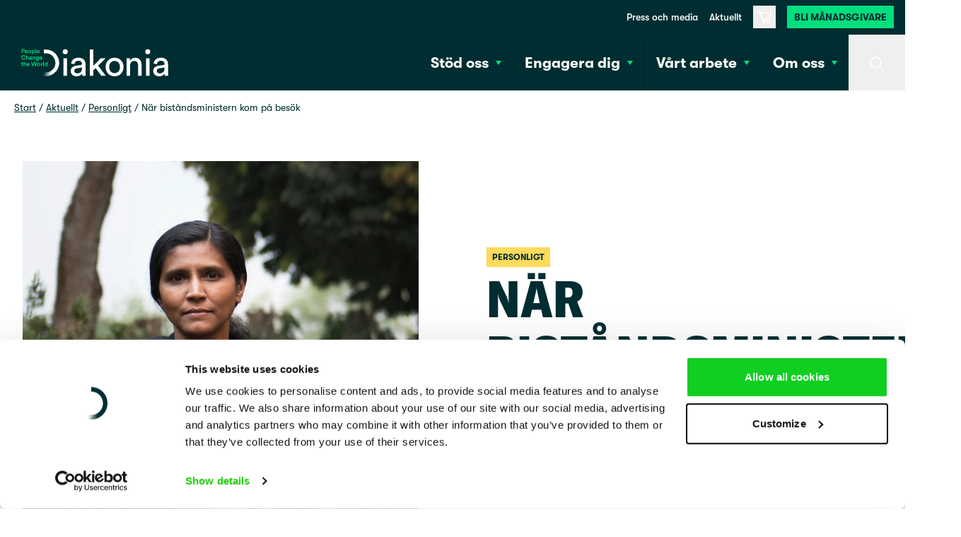

--- FILE ---
content_type: text/html; charset=utf-8
request_url: https://www.diakonia.se/aktuellt/nar-bistandsministern-kom-pa-besok/
body_size: 23962
content:
<!DOCTYPE html><html lang="sv"><head><meta charSet="utf-8"/><title>När biståndsministern kom på besök - Diakonia</title><link rel="canonical" href="https://www.diakonia.se/aktuellt/nar-bistandsministern-kom-pa-besok/"/><meta name="robots" content="index, follow, max-snippet:-1, max-image-preview:large, max-video-preview:-1"/><meta property="og:fb_app_id"/><meta property="og:image" content="https://apidiakoniase.cdn.triggerfish.cloud/uploads/2021/07/Lopa_Portratt_Gustav-Hugosson.jpg"/><meta property="og:image:width" content="1920"/><meta property="og:image:height" content="1440"/><meta property="og:image:secure_url" content="https://apidiakoniase.cdn.triggerfish.cloud/uploads/2021/07/Lopa_Portratt_Gustav-Hugosson.jpg"/><meta property="og:locale" content="sv_SE"/><meta property="og:type" content="article"/><meta property="og:title" content="När biståndsministern kom på besök - Diakonia"/><meta property="og:description" content="Är du yrkesverksam journalist med ett intresse för Israel och Palestina? Tillsammans med Act Svenska kyrkan arrangerar Diakonia en studieresa för journalister i januari 2026."/><meta property="og:url" content="https://www.diakonia.se/aktuellt/nar-bistandsministern-kom-pa-besok/"/><meta property="og:site_name" content="Diakonia"/><meta name="twitter:card" content="summary_large_image"/><meta name="google-site-verification" content="UPCnNfy66AFPkJPWZjbi1DnpIjS9iOSr9wRKOo7Ik8M"/><meta name="viewport" content="width=device-width, initial-scale=1"/><link rel="preload" as="image" imageSrcSet="/_next/image/?url=https%3A%2F%2Fapidiakoniase.cdn.triggerfish.cloud%2Fuploads%2F2021%2F07%2FLopa_Portratt_Gustav-Hugosson.jpg&amp;w=640&amp;q=75 640w, /_next/image/?url=https%3A%2F%2Fapidiakoniase.cdn.triggerfish.cloud%2Fuploads%2F2021%2F07%2FLopa_Portratt_Gustav-Hugosson.jpg&amp;w=750&amp;q=75 750w, /_next/image/?url=https%3A%2F%2Fapidiakoniase.cdn.triggerfish.cloud%2Fuploads%2F2021%2F07%2FLopa_Portratt_Gustav-Hugosson.jpg&amp;w=828&amp;q=75 828w, /_next/image/?url=https%3A%2F%2Fapidiakoniase.cdn.triggerfish.cloud%2Fuploads%2F2021%2F07%2FLopa_Portratt_Gustav-Hugosson.jpg&amp;w=1080&amp;q=75 1080w, /_next/image/?url=https%3A%2F%2Fapidiakoniase.cdn.triggerfish.cloud%2Fuploads%2F2021%2F07%2FLopa_Portratt_Gustav-Hugosson.jpg&amp;w=1200&amp;q=75 1200w, /_next/image/?url=https%3A%2F%2Fapidiakoniase.cdn.triggerfish.cloud%2Fuploads%2F2021%2F07%2FLopa_Portratt_Gustav-Hugosson.jpg&amp;w=1920&amp;q=75 1920w, /_next/image/?url=https%3A%2F%2Fapidiakoniase.cdn.triggerfish.cloud%2Fuploads%2F2021%2F07%2FLopa_Portratt_Gustav-Hugosson.jpg&amp;w=2048&amp;q=75 2048w, /_next/image/?url=https%3A%2F%2Fapidiakoniase.cdn.triggerfish.cloud%2Fuploads%2F2021%2F07%2FLopa_Portratt_Gustav-Hugosson.jpg&amp;w=3840&amp;q=75 3840w" imageSizes="100vw"/><meta name="next-head-count" content="19"/><link rel="preconnect" href="https://www.googletagmanager.com/"/><link rel="preconnect" href="https://sc-static.net/"/><meta charSet="UTF-8"/><link rel="apple-touch-icon" sizes="180x180" href="/favicon/apple-touch-icon.png"/><link rel="icon" type="image/png" sizes="32x32" href="/favicon/favicon-32x32.png"/><link rel="icon" type="image/png" sizes="16x16" href="/favicon/favicon-16x16.png"/><link rel="manifest" href="/favicon/site.webmanifest"/><link rel="mask-icon" href="/favicon/safari-pinned-tab.svg" color="#00de7e"/><meta name="msapplication-TileColor" content="#00de7e"/><meta name="theme-color" content="#ffffff"/><link rel="preload" href="/fonts/GT-America-Condensed-Black.woff2" as="font" type="font/woff2" crossorigin="anonymous"/><link rel="preload" href="/fonts/GT-Walsheim-Regular-Oblique.woff2" as="font" type="font/woff2" crossorigin="anonymous"/><link rel="preload" href="/fonts/GT-Walsheim-Bold.woff2" as="font" type="font/woff2" crossorigin="anonymous"/><link rel="preload" href="/fonts/GT-Walsheim-Medium.woff2" as="font" type="font/woff2" crossorigin="anonymous"/><link rel="preload" href="/fonts/GT-Walsheim-Regular.woff2" as="font" type="font/woff2" crossorigin="anonymous"/><link rel="preload" href="/_next/static/css/34b46f5aebeaade5.css" as="style"/><link rel="stylesheet" href="/_next/static/css/34b46f5aebeaade5.css" data-n-g=""/><link rel="preload" href="/_next/static/css/38f5beb801d58775.css" as="style"/><link rel="stylesheet" href="/_next/static/css/38f5beb801d58775.css" data-n-p=""/><link rel="preload" href="/_next/static/css/41d925b45aceea33.css" as="style"/><link rel="stylesheet" href="/_next/static/css/41d925b45aceea33.css"/><link rel="preload" href="/_next/static/css/4d84ee6b827d07ed.css" as="style"/><link rel="stylesheet" href="/_next/static/css/4d84ee6b827d07ed.css"/><link rel="preload" href="/_next/static/css/013c60568a6588af.css" as="style"/><link rel="stylesheet" href="/_next/static/css/013c60568a6588af.css"/><noscript data-n-css=""></noscript><script defer="" nomodule="" src="/_next/static/chunks/polyfills-c67a75d1b6f99dc8.js"></script><script defer="" src="/_next/static/chunks/194.c62ce9f4bb4b8bf2.js"></script><script defer="" src="/_next/static/chunks/8681.d3645fae720a5915.js"></script><script defer="" src="/_next/static/chunks/3113.e1f13225a2334338.js"></script><script defer="" src="/_next/static/chunks/3278.8efbc2b3b69305da.js"></script><script defer="" src="/_next/static/chunks/6908.f51904692d937686.js"></script><script defer="" src="/_next/static/chunks/6399.7a51cb4a052b6256.js"></script><script defer="" src="/_next/static/chunks/3911.74616649fab55610.js"></script><script defer="" src="/_next/static/chunks/853.dd978903176430a6.js"></script><script defer="" src="/_next/static/chunks/6271.687a89f567762699.js"></script><script defer="" src="/_next/static/chunks/2286.f021a93ac1652494.js"></script><script defer="" src="/_next/static/chunks/7490.682ade3740c22e93.js"></script><script defer="" src="/_next/static/chunks/4541.e0436adcd0084526.js"></script><script src="/_next/static/chunks/webpack-20d5112dac3f5c77.js" defer=""></script><script src="/_next/static/chunks/framework-06a91fef12f27585.js" defer=""></script><script src="/_next/static/chunks/main-e009f9e57f8c8268.js" defer=""></script><script src="/_next/static/chunks/pages/_app-5629e1a7302f41e5.js" defer=""></script><script src="/_next/static/chunks/fec483df-d4fc5cd68ed57697.js" defer=""></script><script src="/_next/static/chunks/3232-612130b379f62053.js" defer=""></script><script src="/_next/static/chunks/6149-690d1e3d2708dd6c.js" defer=""></script><script src="/_next/static/chunks/pages/%5B%5B...slug%5D%5D-ba5c1ebbbb417cbe.js" defer=""></script><script src="/_next/static/i2Z77m3bw6Syc9g_JTD5k/_buildManifest.js" defer=""></script><script src="/_next/static/i2Z77m3bw6Syc9g_JTD5k/_ssgManifest.js" defer=""></script></head><body style="text-rendering:optimizeLegibility"><div id="__next"><div class="flex flex-col min-h-screen pt-18 lg:pt-[128px]"><a href="#main-content" class="absolute -top-[1000em] left-4 z-[9999] no-underline text-black bg-green px-4 py-2 border-black-300 border-2 rounded-sm focus:outline-none focus:ring-2 focus:ring-white focus:top-2">Hoppa till huvudinnehåll</a><header class="fixed top-0 left-0 z-50 w-full bg-black-300 site-header h-[70px] lg:h-[128px]"><div class="relative flex items-center justify-between border-t border-black h-18 lg:h-20 border-opacity-15"><a class="mx-5 lg:ml-7.5 p-2 pl-0" href="/"><span class="sr-only">Hem</span><svg class="w-24 sm:w-42 xl:w-52 sm:h-auto" xmlns="http://www.w3.org/2000/svg" viewBox="0 0 1400 263.23" aria-hidden="true"><defs><radialGradient id="radial-gradient" cx="53.17" cy="267.82" r="183.78" gradientTransform="matrix(.99 0 0 .99 58.4 -43.95)" gradientUnits="userSpaceOnUse"><stop offset=".46" stop-color="#fff" stop-opacity="0"></stop><stop offset=".52" stop-color="#fff" stop-opacity=".01"></stop><stop offset=".58" stop-color="#fff" stop-opacity=".06"></stop><stop offset=".59" stop-color="#fff" stop-opacity=".07"></stop><stop offset=".62" stop-color="#fff" stop-opacity=".13"></stop><stop offset=".68" stop-color="#fff" stop-opacity=".28"></stop><stop offset=".72" stop-color="#fff" stop-opacity=".4"></stop><stop offset=".74" stop-color="#fff" stop-opacity=".47"></stop><stop offset=".79" stop-color="#fff" stop-opacity=".6"></stop><stop offset=".82" stop-color="#fff" stop-opacity=".65"></stop><stop offset=".83" stop-color="#fff" stop-opacity=".67"></stop><stop offset=".9" stop-color="#fff" stop-opacity=".85"></stop><stop offset=".97" stop-color="#fff" stop-opacity=".96"></stop><stop offset="1" stop-color="#fff"></stop></radialGradient><style>.cls-1{fill:#00de7e}.cls-2{fill:#fff}</style></defs><path class="cls-1" d="M10.93 26v16.1H4V.87h15.3c7.91 0 13.14 5.35 13.14 12.56S27.16 26 19.25 26Zm7.27-6.17c4.42 0 7.1-2.44 7.1-6.34S22.62 7 18.2 7h-7.27v12.83ZM60.77 34c-1.51 4.94-6 9-12.79 9-7.68 0-14.48-5.61-14.48-15.2 0-9 6.63-14.89 13.78-14.89 8.72 0 13.84 5.76 13.84 14.71a9.79 9.79 0 0 1-.18 2.16h-20.7A7.59 7.59 0 0 0 48 37.16c4.07 0 6.16-2.15 7.09-4.94Zm-6.46-9.19c-.11-3.31-2.32-6.28-7-6.28a6.8 6.8 0 0 0-6.92 6.28ZM94.09 27.91c0 8.73-6.22 15.09-14.71 15.09s-14.66-6.36-14.66-15.09 6.22-15 14.66-15 14.71 6.34 14.71 15Zm-6.8 0c0-5.91-3.73-8.91-7.91-8.91s-7.91 3-7.91 8.89 3.78 9 7.91 9 7.91-3.04 7.91-8.98ZM100 53.15V13.78h6.51v3.84c1.4-2.44 4.66-4.48 9-4.48 8.37 0 13.08 6.4 13.08 14.77S123.4 42.8 115.26 42.8c-4.07 0-7.16-1.74-8.61-3.89v14.24Zm14.25-34c-4.42 0-7.62 3.49-7.62 8.78s3.2 8.9 7.62 8.9 7.62-3.49 7.62-8.9-3.12-8.8-7.66-8.8ZM134.44 42.1V0h6.75v42.1ZM174.34 34c-1.51 4.94-6 9-12.8 9-7.67 0-14.48-5.59-14.48-15.18 0-9 6.63-14.89 13.79-14.89 8.72 0 13.84 5.76 13.84 14.71a9.79 9.79 0 0 1-.18 2.16h-20.7a7.58 7.58 0 0 0 7.73 7.38c4.07 0 6.17-2.15 7.1-4.94Zm-6.46-9.19c-.11-3.31-2.32-6.28-7-6.28a6.81 6.81 0 0 0-6.88 6.3ZM1.45 83.22c0-13.43 10.07-21.51 20.76-21.51 10.47 0 16.7 6.16 18.56 13.37l-6.58 2.21c-1.22-5-5-9-12-9S8.61 73.22 8.61 83.22C8.61 92.88 15.24 98 22.27 98a12.3 12.3 0 0 0 12.27-9.08l6.4 2.1c-1.86 7-8.14 13.66-18.67 13.66-11.1 0-20.82-8.02-20.82-21.46ZM53 103.81h-6.77v-42.1H53v16.51a10.08 10.08 0 0 1 8.08-3.54c7 0 10.35 5 10.35 11.22v17.91h-6.76V87.06c0-3.49-1.57-6.28-5.82-6.28-3.72 0-5.76 2.79-5.87 6.4ZM85.77 87.59 93 86.48c1.63-.23 2.1-1 2.1-2 0-2.39-1.63-4.31-5.35-4.31A5.46 5.46 0 0 0 84 85.26l-6.16-1.4c.52-4.88 4.94-9.24 11.92-9.24 8.72 0 12 4.94 12 10.58v14.08a27.13 27.13 0 0 0 .34 4.53h-6.27a16.31 16.31 0 0 1-.29-3.6 9.87 9.87 0 0 1-8.72 4.47c-5.93 0-9.6-4.07-9.6-8.54 0-5.06 3.78-7.86 8.55-8.55Zm9.37 4.47v-1.27l-7.39 1.1c-2.09.35-3.75 1.51-3.75 3.84 0 1.92 1.45 3.66 4.13 3.66 3.75 0 7.01-1.8 7.01-7.33ZM116 103.81h-6.74V75.49h6.57v3.78a9.39 9.39 0 0 1 8.37-4.59c6.92 0 10.24 5 10.24 11.22v17.91h-6.74V87.06c0-3.49-1.57-6.28-5.81-6.28-3.84 0-5.88 3-5.88 6.69ZM146.19 103.75a6.9 6.9 0 0 0 7.1 6.11c5.35 0 8-2.73 8-8.49v-3c-1.22 2.21-4.07 4.13-8.2 4.13-7.56 0-13.08-5.81-13.08-13.78C140 81.19 145.32 75 153.11 75c4.42 0 7.16 1.8 8.38 4.13v-3.64H168v25.65c0 7.56-3.9 14.59-14.54 14.59-7.5 0-12.73-4.65-13.49-10.35Zm15.3-15c0-4.83-3.09-8-7.27-8s-7.39 3.14-7.39 8 3 8 7.39 8 7.27-3.12 7.27-8ZM200.68 95.73c-1.51 4.94-6 9-12.79 9-7.68 0-14.48-5.58-14.48-15.17 0-9 6.63-14.89 13.78-14.89 8.72 0 13.84 5.76 13.84 14.71a9.58 9.58 0 0 1-.18 2.15h-20.7a7.59 7.59 0 0 0 7.74 7.39c4.07 0 6.16-2.15 7.09-4.94Zm-6.46-9.19c-.11-3.32-2.32-6.28-7-6.28a6.8 6.8 0 0 0-6.92 6.28ZM11.92 137.2h5.88v6h-5.88v13.14c0 2.5 1.11 3.55 3.61 3.55a15.41 15.41 0 0 0 2.32-.23v5.58a10.64 10.64 0 0 1-4.13.64c-5.23 0-8.49-3.14-8.49-8.43v-14.26H0v-6h1.45c3 0 4.37-1.92 4.37-4.42v-4.25h6.1ZM30 165.52h-6.74v-42.11H30v16.52a10.08 10.08 0 0 1 8.08-3.55c7 0 10.35 5 10.35 11.23v17.91h-6.74v-16.75c0-3.49-1.57-6.28-5.81-6.28-3.72 0-5.76 2.79-5.87 6.4ZM81.06 157.44c-1.51 4.94-6 8.95-12.79 8.95-7.68 0-14.48-5.58-14.48-15.18 0-9 6.63-14.88 13.78-14.88 8.72 0 13.84 5.75 13.84 14.71a10.05 10.05 0 0 1-.17 2.15H60.53a7.6 7.6 0 0 0 7.74 7.39c4.07 0 6.16-2.16 7.1-5Zm-6.45-9.19c-.12-3.32-2.33-6.28-7-6.28a6.79 6.79 0 0 0-6.92 6.28ZM144.91 124.29h7.21l-11.57 41.23h-7.21l-10-31.17-10 31.17h-7.16l-11.69-41.23h7.33l8.26 30.12 9.65-30.12H127l9.83 30.35ZM181.61 151.33c0 8.72-6.23 15.06-14.72 15.06s-14.65-6.34-14.65-15.06 6.22-15 14.65-15 14.72 6.33 14.72 15Zm-6.81 0c0-5.87-3.72-8.9-7.91-8.9s-7.91 3-7.91 8.9 3.78 9 7.91 9 7.91-3.07 7.91-9ZM204.05 143.89a14.2 14.2 0 0 0-2.21-.18c-5.23 0-7.62 3-7.62 8.32v13.49h-6.74V137.2h6.57v4.53c1.34-3.08 4.48-4.88 8.2-4.88a10.56 10.56 0 0 1 1.8.17ZM209.05 165.52v-42.11h6.75v42.11ZM250.05 160.34a46.2 46.2 0 0 0 .29 5.18h-6.45a27.47 27.47 0 0 1-.3-3.66 9.31 9.31 0 0 1-8.31 4.36c-8.14 0-13.61-6.4-13.61-14.95 0-8.14 5.53-14.83 13.49-14.83 5 0 7.45 2.27 8.32 4.07v-17.1h6.57Zm-14-.05c4.42 0 7.51-3.67 7.51-9.08s-3-8.78-7.45-8.78-7.67 3.43-7.67 8.84 3 9.02 7.56 9.02Z"></path><path class="cls-2" d="M402.27 90.91h33.16v167.15h-33.16zM418.67 4.58a23.83 23.83 0 1 0 24 24 23.87 23.87 0 0 0-24-24ZM612.23 230.25V147c0-17.51-5.55-32.36-16-42.93-12.09-12.19-30.11-18.37-53.55-18.37-17.57 0-34.09 5.37-46.51 15.13a57.57 57.57 0 0 0-22 39.21v.46l31.98 7.5.06-.59c2.22-20.68 16.09-33 37.12-33 22.16 0 35.39 10.91 35.39 29.18 0 6.87-4 10.76-12.33 11.91l-44.89 6.56c-31.85 4.61-50.86 23.65-50.86 50.93 0 24.36 19.67 50.25 56.12 50.25 31.33 0 47-17.38 53-26.38a119.57 119.57 0 0 0 1.72 20.77l.07.43h32.85l-.11-.61a155.67 155.67 0 0 1-2.06-27.2Zm-33.51-50.84v7c0 40.1-25.82 48.52-47.48 48.52-17.15 0-26.41-12.19-26.41-23.65 0-13.21 8.65-22.09 23.73-24.35ZM803.6 90.91h-46.39l-71.08 72.79V6.99h-33.16v251.06h33.16v-50.37l22.55-22.56 53.86 72.72.16.21h42.05l-72.53-96.47 71.38-70.67z"></path><path class="cls-2" d="M888.66 85.73c-49.53 0-85.48 37.25-85.48 88.58 0 51.52 36 88.92 85.48 88.92s85.47-37.4 85.47-88.92c0-51.31-35.95-88.58-85.47-88.58Zm51.27 88.58c0 18.06-5.32 33.22-15.39 43.84a50.34 50.34 0 0 1-71.76 0c-10.08-10.62-15.4-25.78-15.4-43.84 0-17.91 5.32-33 15.4-43.54a50.44 50.44 0 0 1 71.76 0c10.07 10.57 15.39 25.63 15.39 43.54ZM1085.83 86.07c-21.71 0-39.6 9.68-50.58 27.31V90.91h-32.82v167.14h33.51v-96.52c0-27.37 15-45.06 38.15-45.06 31.54 0 38.16 22.44 38.16 41.26v100.32h33.5V152.21c0-40.79-22.96-66.14-59.92-66.14ZM1204.28 4.58a23.83 23.83 0 1 0 24 24 23.86 23.86 0 0 0-24-24ZM1187.87 90.91h33.16v167.15h-33.16zM1399.9 257.45a155.09 155.09 0 0 1-2.06-27.2V147c0-17.51-5.55-32.36-16-42.93-12.1-12.19-30.11-18.37-53.55-18.37-17.57 0-34.09 5.37-46.51 15.13a57.54 57.54 0 0 0-22 39.21v.46l32.11 7.49.06-.59c2.22-20.68 16.09-33 37.12-33 22.16 0 35.39 10.91 35.39 29.18 0 6.87-4 10.76-12.33 11.91l-44.89 6.56c-31.85 4.61-50.87 23.65-50.87 50.93 0 24.36 19.67 50.25 56.12 50.25 31.34 0 47-17.38 53-26.38a119 119 0 0 0 1.73 20.77l.07.43H1400Zm-35.57-78v7c0 40.1-25.82 48.52-47.48 48.52-17.15 0-26.41-12.19-26.41-23.65 0-13.21 8.65-22.09 23.73-24.35Z"></path><path d="M324.05 44.89a125.93 125.93 0 0 0-76.94-36.53c-4.22-.42-9.9-.78-13.81-.78-3.52 0-12.91 0-17.88.06v35.52s13.53 0 17.87.16c4.52.16 9.81.31 14.06.92a91.29 91.29 0 1 1-104.29 90.36v-1.88L107.5 132v2.6a126.87 126.87 0 1 0 216.55-89.71Z" style="fill:url(#radial-gradient)"></path></svg></a><div class="flex h-full"><div class="flex items-center lg:hidden"><a href="https://www.diakonia.se/stod-oss/bli-manadsgivare/" class="inline-flex font-medium text-black-300 bg-green px-[10px] py-2 xs:mr-4 uppercase no-underline h-8 items-center text-xs">Bli månadsgivare</a><button aria-label="Varukorg" class="relative transition-colors w-[55px] lg:w-8 lg:h-8 lg:ml-4 h-full group hover:bg-white flex items-center justify-center"><svg class="inline-block pointer-events-none fill-current group-hover:text-black text-white w-5 md:w-5" xmlns="http://www.w3.org/2000/svg" viewBox="0 0 24 24" aria-hidden="true"><path d="M11.199,18.82c2.832,0.086,2.832,4.098,0,4.18C8.367,22.91,8.367,18.906,11.199,18.82z M18.162,18.82  c2.832,0.086,2.832,4.098,0,4.18C15.331,22.91,15.331,18.906,18.162,18.82z M11.199,20.38c-0.3,0-0.544,0.237-0.544,0.53  s0.244,0.53,0.544,0.53c0.3,0,0.544-0.237,0.544-0.53S11.499,20.38,11.199,20.38z M18.162,20.38c-0.3,0-0.544,0.237-0.544,0.53  s0.244,0.53,0.544,0.53s0.544-0.237,0.544-0.53S18.463,20.38,18.162,20.38z M3.2,1c0.342,0.001,0.646,0.214,0.756,0.53l0,0  l0.948,2.71h18.294c0.248,0.001,0.481,0.113,0.632,0.304c0.154,0.192,0.207,0.443,0.144,0.678l0,0l-2.4,9.117  c-0.094,0.342-0.413,0.579-0.776,0.577l0,0H8.615l0.584,1.681h10.799c0.442,0,0.8,0.349,0.8,0.78s-0.358,0.78-0.8,0.78l0,0H8.643  c-0.341,0-0.645-0.212-0.756-0.526l0,0L2.628,2.56H0.8C0.358,2.56,0,2.211,0,1.78S0.358,1,0.8,1l0,0H3.2z M22.166,5.8H5.448  l2.64,7.557h12.091L22.166,5.8z"></path></svg><span class="sr-only">Varukorg</span></button></div><button type="button" class="hidden lg:block relative z-10 w-12 h-full transition-colors xs:w-18 sm:w-20 group focus-visible:ring-inset hover:bg-white"><span class="sr-only">Sök</span><svg class="inline-block w-5 text-white transition-colors pointer-events-none fill-current group-hover:text-black" xmlns="http://www.w3.org/2000/svg" viewBox="0 0 24 24" aria-hidden="true"><path d="M10,0c5.523,0,10,4.477,10,10c0,2.401-0.846,4.605-2.257,6.329l6.035,6.035l-1.414,1.414l-6.035-6.035  C14.605,19.154,12.401,20,10,20C4.477,20,0,15.523,0,10S4.477,0,10,0z M10,2c-4.418,0-8,3.582-8,8s3.582,8,8,8s8-3.582,8-8  S14.418,2,10,2z"></path></svg></button><button type="button" aria-label="menu" class="w-[55px] h-full lg:hidden transition-colors border-l border-black border-opacity-15 2xl:w-20 group hover:bg-white"><span class="sr-only">Meny</span><svg class="inline-block w-5 text-white transition-colors pointer-events-none fill-current group-hover:text-black" xmlns="http://www.w3.org/2000/svg" viewBox="0 0 24 24" aria-hidden="true"><path d="M24,19v2H0v-2H24z M24,11v2H0v-2H24z M24,3v2H0V3H24z"></path></svg></button></div></div></header><div class="fixed right-0 z-50 w-full top-18 lg:top-26"></div><div class="fixed left-0 top-0 lg:top-33 z-30 w-full h-full bg-black transition-all invisible bg-opacity-0"></div><main id="main-content" tabindex="-1" class="relative flex-1 newsletter"><div class="breadcrumbs_breadcrumbs__q6122"><ol><li><a href="https://www.diakonia.se/">Start</a> / </li><li><a href="https://www.diakonia.se/aktuellt/">Aktuellt</a> / </li><li><a href="https://www.diakonia.se/aktuellt/?category=personligt">Personligt</a> / </li><li>När biståndsministern kom på besök</li></ol></div><article class="template-post"><div class="heroSimple_heroSimple__TVADd lg:container lg:pt-26"><div class="lg:grid lg:grid-cols-2 lg:gap-x-24 lg:items-center"><div><figure class="relative pb-3/4 sm:pb-1/2 lg:pb-full"><img alt="Ett porträtt av Khodeja Sultana." title="" decoding="async" data-nimg="fill" class="z-0 object-cover" style="position:absolute;height:100%;width:100%;left:0;top:0;right:0;bottom:0;color:transparent" sizes="100vw" srcSet="/_next/image/?url=https%3A%2F%2Fapidiakoniase.cdn.triggerfish.cloud%2Fuploads%2F2021%2F07%2FLopa_Portratt_Gustav-Hugosson.jpg&amp;w=640&amp;q=75 640w, /_next/image/?url=https%3A%2F%2Fapidiakoniase.cdn.triggerfish.cloud%2Fuploads%2F2021%2F07%2FLopa_Portratt_Gustav-Hugosson.jpg&amp;w=750&amp;q=75 750w, /_next/image/?url=https%3A%2F%2Fapidiakoniase.cdn.triggerfish.cloud%2Fuploads%2F2021%2F07%2FLopa_Portratt_Gustav-Hugosson.jpg&amp;w=828&amp;q=75 828w, /_next/image/?url=https%3A%2F%2Fapidiakoniase.cdn.triggerfish.cloud%2Fuploads%2F2021%2F07%2FLopa_Portratt_Gustav-Hugosson.jpg&amp;w=1080&amp;q=75 1080w, /_next/image/?url=https%3A%2F%2Fapidiakoniase.cdn.triggerfish.cloud%2Fuploads%2F2021%2F07%2FLopa_Portratt_Gustav-Hugosson.jpg&amp;w=1200&amp;q=75 1200w, /_next/image/?url=https%3A%2F%2Fapidiakoniase.cdn.triggerfish.cloud%2Fuploads%2F2021%2F07%2FLopa_Portratt_Gustav-Hugosson.jpg&amp;w=1920&amp;q=75 1920w, /_next/image/?url=https%3A%2F%2Fapidiakoniase.cdn.triggerfish.cloud%2Fuploads%2F2021%2F07%2FLopa_Portratt_Gustav-Hugosson.jpg&amp;w=2048&amp;q=75 2048w, /_next/image/?url=https%3A%2F%2Fapidiakoniase.cdn.triggerfish.cloud%2Fuploads%2F2021%2F07%2FLopa_Portratt_Gustav-Hugosson.jpg&amp;w=3840&amp;q=75 3840w" src="/_next/image/?url=https%3A%2F%2Fapidiakoniase.cdn.triggerfish.cloud%2Fuploads%2F2021%2F07%2FLopa_Portratt_Gustav-Hugosson.jpg&amp;w=3840&amp;q=75"/></figure></div><div><div class="container pt-7 sm:pt-12.5 lg:pt-0 lg:max-w-none lg:px-0"><span class="is-style-tag">Personligt</span><h1 class="mb-6">När biståndsministern kom på besök</h1><span class="inline-block text-sm leading-none">2021-08-03</span></div></div></div></div><div class="core-group overflow-hidden group_group__D7orq bg-white py-10 sm:py-12.5 lg:py-26"><div class="container"><div class="lg:grid lg:grid-cols-12 lg:gap-x-12.5"><div class="lg:col-span-8 lg:col-start-3 xl:col-span-6 xl:col-start-4"><div class="core-paragraph last:mb-0 mb-6"><p class="is-style-preamble">“Vi måste komma tillbaka starkare från det här, bygga upp bättre och grönare – och vi måste göra det tillsammans.” Så sa biståndsminister Per Olsson Fridh under sitt tal till civilsamhället i Bangladesh, när han beskrev hur vi ska återhämta oss efter pandemin.</p></div><div class="core-paragraph last:mb-0 mb-6"><p>Jag fick äran att träffa biståndsministern under hans besök. Och jag välkomnades varmt av Sveriges ambassadör och biståndsministern. Det var fantastiskt att höra att ministern kände till vårt cykelprojekt!</p></div><div class="core-paragraph last:mb-0 mb-6"><p>I över femtio år har Sverige och Bangladesh samarbetat för att skapa bättre levnadsvillkor för människor som lever i fattigdom och förtryck. Ministern önskade att det samarbetet skulle fortsätta att utvidgas och mogna.</p></div><div class="core-paragraph last:mb-0 mb-6"><p>Ministern sa också: “Bangladesh är också ett av de länder som drabbats hårdast av klimatförändringarna”. Eftersom de här är globala utmaningar, måste vi arbeta tillsammans för att hantera dess negativa effekter.</p></div><div class="core-paragraph last:mb-0 mb-6"><p>Under det sju dagar långa besöket åkte ministern till Rohingya-lägret i Coxs Bazar, till en klimatpåverkad region och de södra delarna av Bangladesh. Han besökte även vår premiär-minister Sheikh Hasina. Våra nationella nyhetsmedier följde hans väg.</p></div><div class="core-paragraph last:mb-0 mb-6"><p>Vi vet att samarbete och vänskap mellan länder och människor har betydelse. Och Sverige har varit en långvarig vän till Bangladesh i mer än 50 år. Genom besöket av Per Olsson Fridh tror vi att partnerskapet har blivit ännu starkare. När det gäller samarbetsstrategin, som företrädare för Diakonia och för Bangladesh, är jag glad att Sverige kommer att fortsätta att stödja byggandet av ett jämställt samhälle och främja klimaträttvisa. Vi hoppas att Sverige kommer att ta initiativ för att främja dialoger och utbyta de bästa arbetssätten för en hållbar utveckling mellan olika organisationer. Vi hoppas att Diakonia som en svensk utvecklingsorganisation i Bangladesh kommer att kunna stödja samarbetsmålen för Sverige och Bangladesh.</p></div><div class="core-paragraph last:mb-0 mb-6"><p>Till biståndsministern vill jag säga: Tack för besöket och för att du fortsätter att vara allierad med vår utvecklingsresa.</p></div><div class="core-paragraph last:mb-0 mb-6"><p><em><strong>Khodeja Sultana</strong><br>Landchef Bangladesh</em></p></div></div></div></div></div><div class="core-group overflow-hidden group_group__D7orq bg-white py-10 sm:py-12.5 lg:py-26"><div class="container"><div class="textImage_textImage__SGf2L relative mb-10 sm:mb-12.5 lg:mb-26 last:mb-0"><div class="lg:grid-cols-2 lg:grid last:mb-0 items-center bg-blue-300"><div class="h-full lg:order-2"><div class="relative h-full lg:p-0 lg:max-w-none"><figure class="relative pb-3/4 lg:pb-0 lg:h-full xl:min-h-450 lg:left-0"><img alt="Flickor cyklar i en procession" title="Foto: Martina Holmberg" loading="lazy" decoding="async" data-nimg="fill" class="z-0 object-cover" style="position:absolute;height:100%;width:100%;left:0;top:0;right:0;bottom:0;color:transparent" sizes="100vw" srcSet="/_next/image/?url=https%3A%2F%2Fapidiakoniase.cdn.triggerfish.cloud%2Fuploads%2F2021%2F04%2FBangladesh_cykelprojektet_MKP_rally_MartinaHolmberg-1024x768.jpg&amp;w=640&amp;q=75 640w, /_next/image/?url=https%3A%2F%2Fapidiakoniase.cdn.triggerfish.cloud%2Fuploads%2F2021%2F04%2FBangladesh_cykelprojektet_MKP_rally_MartinaHolmberg-1024x768.jpg&amp;w=750&amp;q=75 750w, /_next/image/?url=https%3A%2F%2Fapidiakoniase.cdn.triggerfish.cloud%2Fuploads%2F2021%2F04%2FBangladesh_cykelprojektet_MKP_rally_MartinaHolmberg-1024x768.jpg&amp;w=828&amp;q=75 828w, /_next/image/?url=https%3A%2F%2Fapidiakoniase.cdn.triggerfish.cloud%2Fuploads%2F2021%2F04%2FBangladesh_cykelprojektet_MKP_rally_MartinaHolmberg-1024x768.jpg&amp;w=1080&amp;q=75 1080w, /_next/image/?url=https%3A%2F%2Fapidiakoniase.cdn.triggerfish.cloud%2Fuploads%2F2021%2F04%2FBangladesh_cykelprojektet_MKP_rally_MartinaHolmberg-1024x768.jpg&amp;w=1200&amp;q=75 1200w, /_next/image/?url=https%3A%2F%2Fapidiakoniase.cdn.triggerfish.cloud%2Fuploads%2F2021%2F04%2FBangladesh_cykelprojektet_MKP_rally_MartinaHolmberg-1024x768.jpg&amp;w=1920&amp;q=75 1920w, /_next/image/?url=https%3A%2F%2Fapidiakoniase.cdn.triggerfish.cloud%2Fuploads%2F2021%2F04%2FBangladesh_cykelprojektet_MKP_rally_MartinaHolmberg-1024x768.jpg&amp;w=2048&amp;q=75 2048w, /_next/image/?url=https%3A%2F%2Fapidiakoniase.cdn.triggerfish.cloud%2Fuploads%2F2021%2F04%2FBangladesh_cykelprojektet_MKP_rally_MartinaHolmberg-1024x768.jpg&amp;w=3840&amp;q=75 3840w" src="/_next/image/?url=https%3A%2F%2Fapidiakoniase.cdn.triggerfish.cloud%2Fuploads%2F2021%2F04%2FBangladesh_cykelprojektet_MKP_rally_MartinaHolmberg-1024x768.jpg&amp;w=3840&amp;q=75"/></figure></div></div><div class="flex items-center py-10 px-5 sm:py-12.5 sm:px-14 lg:py-18 lg:px-18"><div><h2 class="h2">Cykeln är den snabbaste vägen till jämställdhet</h2><div class="mb-6"><p>Ja, vi bygger jämställdhet med en cykel. Det går. Hur då, tänker du nu? Jo, med ökad rörlighet kommer en känsla av frihet och individen stärks. Cykeln är ett hållbart och ekonomisk effektivt färdmedel. Med minskade kostnader och tryggare skolväg säkras flickors skolgång och riskerna för barnäktenskap minskar.</p>
<p>Cykelprojektet arbetar för att bryta normen och stötta flickor som vill cykla. Men vi utbildar inte bara tjejerna. Även skolor, föräldrar och allmänheten får ny kunskap. Och tillsammans påverkar vi lokala ledare och politiker att ge kvinnors rättigheter större betydelse.</p>
</div><div class="flex flex-col sm:flex-row sm:items-center"><a class="inline-flex font-bold text-black-300 mb-6 sm:mb-0 sm:mr-7.5 last:m-0 bg-green px-7.5 py-3.7 justify-center items-center no-underline hover:underline" title="" target="_self" href="https://www.diakonia.se/?card=cykelprojektet">Läs mer om cykelprojektet</a></div></div></div></div></div></div></div></article></main><div class="lg:container sm:mt-12.5 lg:mt-26"><div class="sm:mx-7.5 lg:-mb-12 py-10 sm:py-24 bg-yellow relative z-10 lg:m-0"><div class="container lg:max-w-none lg:p-0"><div class="sm:grid sm:gap-x-7.5 lg:gap-x-12 sm:grid-cols-12"><div class="sm:col-start-2 sm:col-end-12 lg:grid lg:gap-x-12 lg:grid-cols-2"><div class="mb-6"><h2>Håll dig uppdaterad – prenumerera på Diakonias nyhetsbrev </h2><div></div></div><div><div class="hide-title"><form autoComplete="off"><div class="fields-wrapper"><div class="field-email relative flex flex-col items-start mb-8"><label for="e-postfrnyhetsbrev" class="sr-only input_label__myKFK">E-post för nyhetsbrev</label><div class="relative w-full"><div class="input_inputWrap__YUHP8"><input type="email" name="input_2" autoComplete="off" id="e-postfrnyhetsbrev" class="input_input__TgTkk" aria-invalid="false" placeholder="Skriv din e-postadress" value=""/><figure class="absolute pointer-events-none flex items-center top-0 bottom-0 right-5"></figure></div></div></div><div class="field-html relative flex flex-col items-start mb-8"><div class="mb-0 -mt-6 text-sm leading-tight">Genom att registrera din e-post så godkänner du vår <a href="https://www.diakonia.se/om-oss/hantering-av-personuppgifter/">hantering av personuppgifter</a> och tillåter oss att skicka dig relevanta nyhetsbrev om Diakonias arbete. </div></div><div class="field-hidden relative flex flex-col items-start mb-8 hidden"><label for="gtmevent" class="sr-only input_label__myKFK">GTM Event<span class="ml-1 italic font-body">(Valfritt)</span></label><input id="input_4" name="input_4" type="hidden" value="newsletterSignup"/></div></div><button class="inline-flex font-bold text-black-300 w-full bg-green px-7.5 py-3.7 justify-center items-center no-underline hover:underline" type="submit">Prenumerera</button></form></div></div></div></div></div></div></div><footer class="footer_footer__fMrJ_"><div class="relative overflow-hidden bg-green-300"><div class="lg:block lg:absolute lg:w-1/2 lg:-right-6 lg:h-full lg:overflow-hidden"><figure class="relative pt-7/9 lg:p-0 lg:w-full lg:h-full"><img alt="" loading="lazy" width="192" height="192" decoding="async" data-nimg="1" class="absolute z-10 w-20 top-10 right-5 lg:top-20 lg:right-16 md:w-32 lg:w-48" style="color:transparent" src="https://apidiakoniase.cdn.triggerfish.cloud/uploads/2023/01/VinnareGuld_2022_Svart-vit-1-2.svg"/><img alt="" loading="lazy" decoding="async" data-nimg="fill" class="object-cover" style="position:absolute;height:100%;width:100%;left:0;top:0;right:0;bottom:0;color:transparent" sizes="100vw" srcSet="/_next/image/?url=https%3A%2F%2Fapidiakoniase.cdn.triggerfish.cloud%2Fuploads%2F2021%2F01%2Fzimbabwe_32A4306-Redigerad-scaled.jpg&amp;w=640&amp;q=75 640w, /_next/image/?url=https%3A%2F%2Fapidiakoniase.cdn.triggerfish.cloud%2Fuploads%2F2021%2F01%2Fzimbabwe_32A4306-Redigerad-scaled.jpg&amp;w=750&amp;q=75 750w, /_next/image/?url=https%3A%2F%2Fapidiakoniase.cdn.triggerfish.cloud%2Fuploads%2F2021%2F01%2Fzimbabwe_32A4306-Redigerad-scaled.jpg&amp;w=828&amp;q=75 828w, /_next/image/?url=https%3A%2F%2Fapidiakoniase.cdn.triggerfish.cloud%2Fuploads%2F2021%2F01%2Fzimbabwe_32A4306-Redigerad-scaled.jpg&amp;w=1080&amp;q=75 1080w, /_next/image/?url=https%3A%2F%2Fapidiakoniase.cdn.triggerfish.cloud%2Fuploads%2F2021%2F01%2Fzimbabwe_32A4306-Redigerad-scaled.jpg&amp;w=1200&amp;q=75 1200w, /_next/image/?url=https%3A%2F%2Fapidiakoniase.cdn.triggerfish.cloud%2Fuploads%2F2021%2F01%2Fzimbabwe_32A4306-Redigerad-scaled.jpg&amp;w=1920&amp;q=75 1920w, /_next/image/?url=https%3A%2F%2Fapidiakoniase.cdn.triggerfish.cloud%2Fuploads%2F2021%2F01%2Fzimbabwe_32A4306-Redigerad-scaled.jpg&amp;w=2048&amp;q=75 2048w, /_next/image/?url=https%3A%2F%2Fapidiakoniase.cdn.triggerfish.cloud%2Fuploads%2F2021%2F01%2Fzimbabwe_32A4306-Redigerad-scaled.jpg&amp;w=3840&amp;q=75 3840w" src="/_next/image/?url=https%3A%2F%2Fapidiakoniase.cdn.triggerfish.cloud%2Fuploads%2F2021%2F01%2Fzimbabwe_32A4306-Redigerad-scaled.jpg&amp;w=3840&amp;q=75"/></figure></div><div class="container py-10 sm:py-12 lg:pb-24 lg:pt-32"><div class="lg:grid lg:gap-x-12 lg:grid-cols-2"><div><h3>Snabblänkar</h3><nav class="grid grid-cols-2 mb-8 gap-y-3 sm:gap-x-6 sm:mb-10 lg:gap-x-12 lg:mb-20"><div><a target="" class="text-base text-black-300" href="https://www.diakonia.se/stod-oss/">Stöd oss</a></div><div><a target="" class="text-base text-black-300" href="https://www.diakonia.se/engagera-dig/">Engagera dig</a></div><div><a target="" class="text-base text-black-300" href="https://www.diakonia.se/vart-arbete/">Vårt arbete</a></div><div><a target="" class="text-base text-black-300" href="https://www.diakonia.se/om-oss/">Om oss</a></div><div><a target="" class="text-base text-black-300" href="https://www.diakonia.se/aktuellt/">Aktuellt</a></div><div><a target="" class="text-base text-black-300" href="https://www.diakonia.se/press-och-media/">Press och media</a></div><div><a target="" class="text-base text-black-300" href="https://www.diakonia.se/om-oss/lediga-tjanster-och-uppdrag/">Lediga tjänster och uppdrag</a></div><div><a target="" class="text-base text-black-300" href="https://www.diakonia.se/om-oss/organisation/kvalitetssakring/visselblasarfunktion/">Visselblåsarfunktion</a></div></nav><h3>Så når du oss</h3><div class="grid grid-cols-1 gap-6 mb-8 sm:grid-cols-2 lg:gap-x-12 sm:mb-10 lg:mb-20"><div><p class="is-style-small">Adress</p>
<p>Diakonia<br />
Alsnögatan 7<br />
116 44 Stockholm</p>
<p>&nbsp;</p>
</div><div><p class="is-style-small">Andra webbplatser</p>
<p><a href="https://www.diakonia.se/en/" target="_blank" rel="noopener">English website</a><br />
<a href="https://www.diakonia.se/es/" target="_blank" rel="noopener">Página Web Español</a><br />
<a href="https://www.diakonia.se/ihl/" target="_blank" rel="noopener">IHL Centre</a></p>
</div><div><p class="is-style-small">Kontakt</p>
<p><a href="mailto:gavor@diakonia.se">gavor@diakonia.se</a><br />
<a href="mailto:diakonia@diakonia.se">diakonia@diakonia.se</a><br />
Telefon: <a href="tel:084536900">08-453 69 00</a><br />
Givarservice: <a href="tel:084536931">08-453 69 31</a><br />
För media: <a href="tel:084536933">08-453 69 33</a></p>
</div><div><p class="is-style-small">Ge en gåva</p>
<p>Swish: 90 33 044<br />
Plusgiro: 90 33 04-4<br />
Bankgiro: 903-3044</p>
</div></div><div class="sm:grid sm:gap-x-6 lg:gap-x-12 sm:grid-cols-2 sm:mb-0"><div class="mb-8 sm:mb-0"><h3>Följ oss</h3><a class="inline-flex items-center justify-center w-10 h-10 mr-5 transition-colors lg:mr-3 xl:mr-5 bg-black-300 hover:bg-green" href="https://www.facebook.com/diakonia.se/" aria-label="Följ oss på Facebook" target="_blank" rel="noopener noreferrer"><svg class="w-5 text-white fill-current" xmlns="http://www.w3.org/2000/svg" viewBox="0 0 24 24" role="img"><title>Facebook</title><path d="M8.983,24h4.959V11.998h3.309l0.438-4.135h-3.748l0.006-2.07c0-1.079,0.102-1.658,1.65-1.658h2.067V0h-3.307 c-3.975,0-5.373,2.007-5.373,5.38v2.483H6.505v4.135h2.476V24H8.983z"></path></svg></a><a class="inline-flex items-center justify-center w-10 h-10 mr-5 transition-colors lg:mr-3 xl:mr-5 bg-black-300 hover:bg-green" href="https://www.instagram.com/diakonia_sweden/" aria-label="Följ oss på Instagram" target="_blank" rel="noopener noreferrer"><svg class="w-5 text-white fill-current" xmlns="http://www.w3.org/2000/svg" viewBox="0 0 24 24" role="img"><title>Instagram</title><path d="M17.319,0C20.997,0,24,3.006,24,6.689v10.623C24,20.994,20.997,24,17.319,24H6.681 C3.003,23.998,0,20.993,0,17.312V6.689C0,3.006,3.003,0,6.708,0H17.319z M12.014,7.165c-2.666,0-4.829,2.187-4.829,4.835 c0,2.669,2.163,4.833,4.829,4.833s4.828-2.166,4.828-4.833C16.842,9.352,14.679,7.165,12.014,7.165z M18.385,7.278 c0.883,0,1.601-0.717,1.601-1.602s-0.715-1.602-1.601-1.602s-1.601,0.717-1.601,1.602S17.502,7.278,18.385,7.278z"></path></svg></a><a class="inline-flex items-center justify-center w-10 h-10 mr-5 transition-colors lg:mr-3 xl:mr-5 bg-black-300 hover:bg-green" href="https://twitter.com/DiakoniaSverige" aria-label="Följ oss på Twitter" target="_blank" rel="noopener noreferrer"><svg class="w-5 text-white fill-current" xmlns="http://www.w3.org/2000/svg" viewBox="0 0 24 24" role="img"><title>Twitter</title><path d="M23.971,4.578c-0.881,0.391-1.827,0.655-2.819,0.774c1.015-0.608,1.79-1.57,2.158-2.716 c-0.952,0.563-2.002,0.971-3.12,1.193c-0.896-0.955-2.171-1.55-3.585-1.55c-2.711,0-4.911,2.198-4.911,4.91 c0,0.385,0.043,0.76,0.127,1.119C7.739,8.1,4.12,6.146,1.699,3.174C1.276,3.898,1.033,4.742,1.033,5.643 c0,1.704,0.868,3.208,2.183,4.087C2.411,9.703,1.654,9.481,0.993,9.113v0.061c0,2.378,1.694,4.363,3.94,4.815 c-0.413,0.111-0.847,0.172-1.296,0.172c-0.317,0-0.624-0.031-0.925-0.091c0.625,1.953,2.439,3.373,4.586,3.412 c-1.68,1.317-3.798,2.098-6.099,2.098c-0.397,0-0.787-0.024-1.172-0.067c2.173,1.396,4.754,2.21,7.528,2.21 c9.035,0,13.973-7.483,13.973-13.973l-0.016-0.636C22.479,6.426,23.314,5.561,23.971,4.578L23.971,4.578z"></path></svg></a><a class="inline-flex items-center justify-center w-10 h-10 mr-5 transition-colors lg:mr-3 xl:mr-5 bg-black-300 hover:bg-green" href="https://www.youtube.com/c/DiakoniaSeDevelopment" aria-label="Följ oss på Youtube" target="_blank" rel="noopener noreferrer"><svg class="w-5 text-white fill-current" xmlns="http://www.w3.org/2000/svg" viewBox="0 0 24 24" role="img"><title>Youtube</title><path d="M19.911,3.547H4.088c-2.236,0-4.048,1.8-4.048,4.02v8.405c0,2.22,1.812,4.02,4.048,4.02h15.824 c2.235,0,4.048-1.8,4.048-4.02V7.567C23.959,5.347,22.147,3.547,19.911,3.547z M16.685,11.93l-7.176,3.654 c-0.057,0.03-0.126,0.027-0.179-0.006c-0.055-0.033-0.088-0.091-0.09-0.155V8.115c0-0.063,0.034-0.123,0.09-0.155 c0.055-0.033,0.123-0.034,0.179-0.006l7.176,3.654c0.061,0.033,0.099,0.096,0.099,0.163c0,0.067-0.039,0.132-0.1,0.163V11.93H16.685 z"></path></svg></a></div><div><h3>Villkor</h3><div><p><a href="https://www.diakonia.se/om-oss/hantering-av-personuppgifter/">Integritetspolicy</a><br />
<a href="https://www.diakonia.se/om-oss/cookies-och-teknisk-information/">Användning av kakor</a></p>
</div></div></div></div></div></div></div><div class="bg-white"><div class="container flex flex-col items-center py-10 text-sm sm:py-8 lg:py-7 sm:flex-row sm:justify-between"><div class="flex flex-col sm:flex-row sm:order-2"><a href="https://www.insamlingskontroll.se/" target="_blank" title="90 Konto" aria-label="90 Konto" rel="noopener noreferrer" class="inline-block w-32 lg:w-44 mb-10 sm:mb-0 sm:ml-5 lg:ml-7.5"><span class="sr-only">90 Konto</span><img alt="" loading="lazy" width="358" height="88" decoding="async" data-nimg="1" style="color:transparent;max-width:100%;height:auto" srcSet="/_next/image/?url=https%3A%2F%2Fapidiakoniase.cdn.triggerfish.cloud%2Fuploads%2F2021%2F01%2F90-konto.jpg&amp;w=384&amp;q=75 1x, /_next/image/?url=https%3A%2F%2Fapidiakoniase.cdn.triggerfish.cloud%2Fuploads%2F2021%2F01%2F90-konto.jpg&amp;w=750&amp;q=75 2x" src="/_next/image/?url=https%3A%2F%2Fapidiakoniase.cdn.triggerfish.cloud%2Fuploads%2F2021%2F01%2F90-konto.jpg&amp;w=750&amp;q=75"/></a></div><span>© <!-- -->Diakonia<!-- --> <!-- -->2026</span></div></div></footer></div></div><script id="__NEXT_DATA__" type="application/json">{"props":{"pageProps":{"pathData":{"template":"post","path":"/aktuellt/nar-bistandsministern-kom-pa-besok/","status":200,"redirect":false,"head":[{"tag":"title","attrs":{"innerText":"När biståndsministern kom på besök - Diakonia"}},{"tag":"link","attrs":{"rel":"canonical","href":"https://www.diakonia.se/aktuellt/nar-bistandsministern-kom-pa-besok/"}},{"tag":"meta","attrs":{"name":"robots","content":{"index":"index","follow":"follow","max-snippet":"max-snippet:-1","max-image-preview":"max-image-preview:large","max-video-preview":"max-video-preview:-1"}}},{"tag":"meta","attrs":{"property":"og:fb_app_id","content":null}},{"tag":"meta","attrs":{"property":"og:images","content":{"https://apidiakoniase.cdn.triggerfish.cloud/uploads/2021/07/Lopa_Portratt_Gustav-Hugosson.jpg":{"width":1920,"height":1440,"filesize":1530248,"url":"https://apidiakoniase.cdn.triggerfish.cloud/uploads/2021/07/Lopa_Portratt_Gustav-Hugosson.jpg","path":"s3://apidiakoniase.cdn.triggerfish.cloud/uploads/2021/07/Lopa_Portratt_Gustav-Hugosson.jpg","size":"full","id":13824,"alt":"Ett porträtt av Khodeja Sultana.","pixels":2764800,"type":"image/jpeg"}}}},{"tag":"meta","attrs":{"property":"og:locale","content":"sv_SE"}},{"tag":"meta","attrs":{"property":"og:type","content":"article"}},{"tag":"meta","attrs":{"property":"og:title","content":"När biståndsministern kom på besök - Diakonia"}},{"tag":"meta","attrs":{"property":"og:description","content":"Är du yrkesverksam journalist med ett intresse för Israel och Palestina? Tillsammans med Act Svenska kyrkan arrangerar Diakonia en studieresa för journalister i januari 2026."}},{"tag":"meta","attrs":{"property":"og:url","content":"https://www.diakonia.se/aktuellt/nar-bistandsministern-kom-pa-besok/"}},{"tag":"meta","attrs":{"property":"og:site_name","content":"Diakonia"}},{"tag":"meta","attrs":{"name":"twitter:card","content":"summary_large_image"}},{"tag":"meta","attrs":{"name":"google-site-verification","content":"UPCnNfy66AFPkJPWZjbi1DnpIjS9iOSr9wRKOo7Ik8M"}}],"menus":[{"location":"footer","items":[{"url":"https://www.diakonia.se/stod-oss/","target":"","label":"Stöd oss","props":{"thumbnail":{"url":"https://apidiakoniase.cdn.triggerfish.cloud/uploads/2024/08/Bangladesh-UTSA-Bicycle-project-Oct-2023-011-web-150x150.jpg","width":150,"height":150,"caption":"","title":"Foto: Diakonia","alt":"En grupp flickor med cykelhjälmar står och håller upp händerna i luften och ser in i kameran."},"excerpt":"","highlighted":null,"highlighted_image":null,"highlighted_text":null},"items":[]},{"url":"https://www.diakonia.se/engagera-dig/","target":"","label":"Engagera dig","props":{"thumbnail":{"url":"https://apidiakoniase.cdn.triggerfish.cloud/uploads/2021/03/header_engagemang-150x150.jpg","width":150,"height":150,"caption":"","title":"Foto: Gustav Hugosson","alt":"Bild på fyra ungdomar som representerar Diakonia i en gudstjänst"},"excerpt":"","highlighted":null,"highlighted_image":null,"highlighted_text":null},"items":[]},{"url":"https://www.diakonia.se/vart-arbete/","target":"","label":"Vårt arbete","props":{"thumbnail":{"url":"https://apidiakoniase.cdn.triggerfish.cloud/uploads/2021/04/Vara-varderingar-150x150.jpg","width":150,"height":150,"caption":"","title":"Foto: Anna Hugosson","alt":"Kvinna i Zimbabwe tittar in i kameran. I bakgrunden syns låga byggnader och fält av gräs."},"excerpt":"","highlighted":null,"highlighted_image":null,"highlighted_text":null},"items":[]},{"url":"https://www.diakonia.se/om-oss/","target":"","label":"Om oss","props":{"thumbnail":{"url":"https://apidiakoniase.cdn.triggerfish.cloud/uploads/2024/08/Bangladesh-OWDEB-Bicycle-rally-Oct-2023-016-150x150.jpg","width":150,"height":150,"caption":"","title":"Foto: Diakonia","alt":"En grupp flickor i skoluniform cyklar tillsammans med plakat på cyklarna."},"excerpt":"","highlighted":null,"highlighted_image":null,"highlighted_text":null},"items":[]},{"url":"https://www.diakonia.se/aktuellt/","target":"","label":"Aktuellt","props":{"thumbnail":null,"excerpt":"","highlighted":null,"highlighted_image":null,"highlighted_text":null},"items":[]},{"url":"https://www.diakonia.se/press-och-media/","target":"","label":"Press och media","props":{"thumbnail":{"url":"https://apidiakoniase.cdn.triggerfish.cloud/uploads/2021/04/Hero-presssidan-150x150.jpg","width":150,"height":150,"caption":"Reportern Jenny Stiernstedt intervjuar två palestinska fårägare om vattensituationen i området.","title":"Foto: Diakonia","alt":"Kvinnlig reporter intervjuar två män i ökenområde."},"excerpt":"","highlighted":null,"highlighted_image":null,"highlighted_text":null},"items":[]},{"url":"https://www.diakonia.se/om-oss/lediga-tjanster-och-uppdrag/","target":"","label":"Lediga tjänster och uppdrag","props":{"thumbnail":{"url":"https://apidiakoniase.cdn.triggerfish.cloud/uploads/2024/12/Jobba-med-oss-version-01-150x150.jpg","width":150,"height":150,"caption":"","title":"Foto: Diakonia","alt":"En grupp människor med likadana tröjor med texten \"People change the world\" har ryggarna mot kameran."},"excerpt":"","highlighted":null,"highlighted_image":null,"highlighted_text":null},"items":[]},{"url":"https://www.diakonia.se/om-oss/organisation/kvalitetssakring/visselblasarfunktion/","target":"","label":"Visselblåsarfunktion","props":{"thumbnail":{"url":"https://apidiakoniase.cdn.triggerfish.cloud/uploads/2023/04/Zimbabwe_Mensprojektet_Katswe_I03A4021-150x150.jpg","width":150,"height":150,"caption":"","title":"Foto: Diakonia","alt":""},"excerpt":"","highlighted":null,"highlighted_image":null,"highlighted_text":null},"items":[]}]},{"location":"primary","items":[{"url":"https://www.diakonia.se/stod-oss/","target":"","label":"Stöd oss","props":{"thumbnail":{"url":"https://apidiakoniase.cdn.triggerfish.cloud/uploads/2024/08/Bangladesh-UTSA-Bicycle-project-Oct-2023-011-web-150x150.jpg","width":150,"height":150,"caption":"","title":"Foto: Diakonia","alt":"En grupp flickor med cykelhjälmar står och håller upp händerna i luften och ser in i kameran."},"excerpt":"","highlighted":false,"highlighted_image":false,"highlighted_text":null},"items":[{"url":"https://www.diakonia.se/jul/","target":"","label":"Julgåvor","props":{"thumbnail":{"url":"https://apidiakoniase.cdn.triggerfish.cloud/uploads/2024/11/Jul-tacksida-I03A1177-150x150.jpg","width":150,"height":150,"caption":"","title":"Foto: Diakonia","alt":"En röd julkula och en julkula som föreställer en jordglob."},"excerpt":"","highlighted":true,"highlighted_image":false,"highlighted_text":"I årets julshop finns bara sådant som världen behöver just nu. Välj mellan Diakonias fysiska julkort som säljs i fempack, våra juletiketter eller ett digitalt gåvobevis som laddas ner direkt."},"items":[]},{"url":"https://www.diakonia.se/stod-oss/bli-manadsgivare/","target":"","label":"Bli månadsgivare","props":{"thumbnail":{"url":"https://apidiakoniase.cdn.triggerfish.cloud/uploads/2024/04/Zimbabwe-Kastwe-Tabeth-med-son-Web-150x150.jpg","width":150,"height":150,"caption":"","title":"Foto: Diakonia","alt":"En kvinna i rosa blus håller om och pussar ett litet barn i brun tröja."},"excerpt":"","highlighted":true,"highlighted_image":false,"highlighted_text":"Var med och gör skillnad varje dag! Tack vare våra månadsgivare kan vi arbeta långsiktigt och effektivt. Som månadsgivare skänker du din gåva enkelt och säkert genom autogiro."},"items":[]},{"url":"https://www.diakonia.se/stod-oss/gava-till-gaza/","target":"","label":"Ge en gåva till Gaza","props":{"thumbnail":{"url":"https://apidiakoniase.cdn.triggerfish.cloud/uploads/2025/04/Palestina_IMG_7759_Feda-al-Hassanat_web-150x150.jpg","width":150,"height":150,"caption":"","title":"Foto: Feda al Hassanat","alt":""},"excerpt":"","highlighted":true,"highlighted_image":false,"highlighted_text":"Situationen i Gaza är fruktansvärd, och det är barnen som drabbas värst. Läget är akut, och det är stor brist på mat och vatten. Din hjälp behövs!"},"items":[]},{"url":"https://www.diakonia.se/stod-oss/ge-en-gava/","target":"","label":"Ge en gåva","props":{"thumbnail":{"url":"https://apidiakoniase.cdn.triggerfish.cloud/uploads/2022/01/asma_daa_foto_Joao_Sousa-150x150.png","width":150,"height":150,"caption":"","title":"Foto: João Sousa","alt":"Foto på leende flicka i ett av Libanons flyktingläger"},"excerpt":"","highlighted":false,"highlighted_image":false,"highlighted_text":"Var med och förändra världen! Varje krona gör skillnad. Du kan vara trygg med att din gåva används där den bäst behövs. 92 procent av alla insamlade medel går direkt till våra projekt."},"items":[]},{"url":"https://www.diakonia.se/stod-oss/gavoshop/","target":"","label":"Gåvoshop","props":{"thumbnail":{"url":"https://apidiakoniase.cdn.triggerfish.cloud/uploads/2022/01/presentask-1920x1440-1-150x150.jpg","width":150,"height":150,"caption":"","title":"box med blommor","alt":""},"excerpt":"","highlighted":false,"highlighted_image":false,"highlighted_text":"Ge bort en gåva som gör förändrar världen. Vi har gåvokort, högtidsgåvor och minnesgåvor."},"items":[]},{"url":"https://www.diakonia.se/stod-oss/minnesgava/","target":"","label":"Minnesgåva","props":{"thumbnail":{"url":"https://apidiakoniase.cdn.triggerfish.cloud/uploads/2021/05/minnesgava-fagel-1920x1440-1-150x150.jpg","width":150,"height":150,"caption":"","title":"","alt":""},"excerpt":"","highlighted":false,"highlighted_image":false,"highlighted_text":null},"items":[]},{"url":"https://www.diakonia.se/stod-oss/hogtidsgava/","target":"","label":"Högtidsgåva","props":{"thumbnail":{"url":"https://apidiakoniase.cdn.triggerfish.cloud/uploads/2021/05/hogtidsblad-blombox-150x150.jpg","width":150,"height":150,"caption":"","title":"","alt":"gul box med blommor text hurra"},"excerpt":"","highlighted":false,"highlighted_image":false,"highlighted_text":null},"items":[]},{"url":"https://www.diakonia.se/stod-oss/foretagsgava/","target":"","label":"Företagsgåva","props":{"thumbnail":{"url":"https://apidiakoniase.cdn.triggerfish.cloud/uploads/2023/11/Palestina_Ghaith-hjarta_closeup-150x150.jpg","width":150,"height":150,"caption":"","title":"Foto: Samar Abu Elouf","alt":"En pojke håller upp händerna som formas till ett hjärta."},"excerpt":"","highlighted":false,"highlighted_image":false,"highlighted_text":null},"items":[]},{"url":"https://www.diakonia.se/stod-oss/testamentera-till-diakonia/","target":"","label":"Testamentera till Diakonia","props":{"thumbnail":{"url":"https://apidiakoniase.cdn.triggerfish.cloud/uploads/2023/09/Testamente-webb-150x150.jpg","width":150,"height":150,"caption":"","title":"","alt":"Ett par i 50-årsåldern med ryggarna mot kameran som håller hand."},"excerpt":"","highlighted":false,"highlighted_image":false,"highlighted_text":null},"items":[]},{"url":"https://www.diakonia.se/engagera-dig/starta-en-insamling/","target":"","label":"Starta en insamling","props":{"thumbnail":{"url":"https://apidiakoniase.cdn.triggerfish.cloud/uploads/2021/05/Zimbabwe_musasa_peaceclub_Anna_Hugosson_Hero-150x150.jpg","width":150,"height":150,"caption":"","title":"Foto: Anna Hugosson","alt":"Åtta glada kvinnor och män har samlats under ett träd"},"excerpt":"","highlighted":false,"highlighted_image":false,"highlighted_text":null},"items":[]}]},{"url":"https://www.diakonia.se/engagera-dig/","target":"","label":"Engagera dig","props":{"thumbnail":{"url":"https://apidiakoniase.cdn.triggerfish.cloud/uploads/2021/03/header_engagemang-150x150.jpg","width":150,"height":150,"caption":"","title":"Foto: Gustav Hugosson","alt":"Bild på fyra ungdomar som representerar Diakonia i en gudstjänst"},"excerpt":"","highlighted":false,"highlighted_image":false,"highlighted_text":null},"items":[{"url":"https://www.diakonia.se/engagera-dig/barnens-tankesmedja-challenge/","target":"","label":"Barnens tankesmedja Challenge","props":{"thumbnail":{"url":"https://apidiakoniase.cdn.triggerfish.cloud/uploads/2021/04/barnens_tankesmedja_challenge_puff_marke-150x150.jpg","width":150,"height":150,"caption":"","title":"Foto: Diakonia","alt":"Bild på Barnens tankesmedja Challenge-märket"},"excerpt":"","highlighted":true,"highlighted_image":{"ID":1159,"id":1159,"title":"sweden_barnens_tankesmedja_challenge_logo","filename":"barnens_tankesmedja_challenge_puff_marke.jpg","filesize":432415,"url":"https://apidiakoniase.cdn.triggerfish.cloud/uploads/2021/04/barnens_tankesmedja_challenge_puff_marke.jpg","link":"https://admin.diakonia.se/engagera-dig/varldens-barn/barnens_tankesmedja_challenge_puff_marke/","alt":"Bild på Barnens tankesmedja Challenge-märket","author":"3","description":"Foto: Diakonia","caption":"","name":"barnens_tankesmedja_challenge_puff_marke","status":"inherit","uploaded_to":1158,"date":"2021-04-06 09:24:36","modified":"2024-12-13 13:36:16","menu_order":0,"mime_type":"image/jpeg","type":"image","subtype":"jpeg","icon":"https://admin.diakonia.se/wp/wp-includes/images/media/default.png","width":1920,"height":1440,"sizes":{"thumbnail":"https://apidiakoniase.cdn.triggerfish.cloud/uploads/2021/04/barnens_tankesmedja_challenge_puff_marke-150x150.jpg","thumbnail-width":150,"thumbnail-height":150,"medium":"https://apidiakoniase.cdn.triggerfish.cloud/uploads/2021/04/barnens_tankesmedja_challenge_puff_marke-300x225.jpg","medium-width":300,"medium-height":225,"medium_large":"https://apidiakoniase.cdn.triggerfish.cloud/uploads/2021/04/barnens_tankesmedja_challenge_puff_marke-768x576.jpg","medium_large-width":768,"medium_large-height":576,"large":"https://apidiakoniase.cdn.triggerfish.cloud/uploads/2021/04/barnens_tankesmedja_challenge_puff_marke-1024x768.jpg","large-width":1024,"large-height":768,"1536x1536":"https://apidiakoniase.cdn.triggerfish.cloud/uploads/2021/04/barnens_tankesmedja_challenge_puff_marke-1536x1152.jpg","1536x1536-width":1536,"1536x1536-height":1152,"2048x2048":"https://apidiakoniase.cdn.triggerfish.cloud/uploads/2021/04/barnens_tankesmedja_challenge_puff_marke.jpg","2048x2048-width":1920,"2048x2048-height":1440,"post-thumbnail":"https://apidiakoniase.cdn.triggerfish.cloud/uploads/2021/04/barnens_tankesmedja_challenge_puff_marke.jpg","post-thumbnail-width":300,"post-thumbnail-height":225,"gform-image-choice-sm":"https://apidiakoniase.cdn.triggerfish.cloud/uploads/2021/04/barnens_tankesmedja_challenge_puff_marke.jpg","gform-image-choice-sm-width":300,"gform-image-choice-sm-height":225,"gform-image-choice-md":"https://apidiakoniase.cdn.triggerfish.cloud/uploads/2021/04/barnens_tankesmedja_challenge_puff_marke.jpg","gform-image-choice-md-width":400,"gform-image-choice-md-height":300,"gform-image-choice-lg":"https://apidiakoniase.cdn.triggerfish.cloud/uploads/2021/04/barnens_tankesmedja_challenge_puff_marke.jpg","gform-image-choice-lg-width":600,"gform-image-choice-lg-height":450,"woocommerce_thumbnail":"https://apidiakoniase.cdn.triggerfish.cloud/uploads/2021/04/barnens_tankesmedja_challenge_puff_marke-300x300.jpg","woocommerce_thumbnail-width":300,"woocommerce_thumbnail-height":300,"woocommerce_single":"https://apidiakoniase.cdn.triggerfish.cloud/uploads/2021/04/barnens_tankesmedja_challenge_puff_marke-600x450.jpg","woocommerce_single-width":600,"woocommerce_single-height":450,"woocommerce_gallery_thumbnail":"https://apidiakoniase.cdn.triggerfish.cloud/uploads/2021/04/barnens_tankesmedja_challenge_puff_marke-100x100.jpg","woocommerce_gallery_thumbnail-width":100,"woocommerce_gallery_thumbnail-height":100}},"highlighted_text":"Roliga och kreativa utmaningar för barn- och scoutgrupper. I varje utmaning får barn och ledare tillsammans lära sig mer om världen och hur den fungerar. "},"items":[]},{"url":"https://www.diakonia.se/engagera-dig/valet2026/","target":"","label":"Valet 2026","props":{"thumbnail":{"url":"https://apidiakoniase.cdn.triggerfish.cloud/uploads/2025/11/Puno-71-150x150.jpg","width":150,"height":150,"caption":"","title":"Foto: Siara Horna ","alt":"En man i hatt blickar ut över sjön."},"excerpt":"","highlighted":true,"highlighted_image":{"ID":40448,"id":40448,"title":"VB Abra","filename":"VB-Abra.jpg","filesize":1814455,"url":"https://apidiakoniase.cdn.triggerfish.cloud/uploads/2025/05/VB-Abra.jpg","link":"https://admin.diakonia.se/?attachment_id=40448","alt":"","author":"39","description":"","caption":"","name":"vb-abra","status":"inherit","uploaded_to":40447,"date":"2025-05-21 08:56:34","modified":"2025-05-21 08:56:50","menu_order":0,"mime_type":"image/jpeg","type":"image","subtype":"jpeg","icon":"https://admin.diakonia.se/wp/wp-includes/images/media/default.png","width":1920,"height":1280,"sizes":{"thumbnail":"https://apidiakoniase.cdn.triggerfish.cloud/uploads/2025/05/VB-Abra-150x150.jpg","thumbnail-width":150,"thumbnail-height":150,"medium":"https://apidiakoniase.cdn.triggerfish.cloud/uploads/2025/05/VB-Abra-300x200.jpg","medium-width":300,"medium-height":200,"medium_large":"https://apidiakoniase.cdn.triggerfish.cloud/uploads/2025/05/VB-Abra-768x512.jpg","medium_large-width":768,"medium_large-height":512,"large":"https://apidiakoniase.cdn.triggerfish.cloud/uploads/2025/05/VB-Abra-1024x683.jpg","large-width":1024,"large-height":683,"1536x1536":"https://apidiakoniase.cdn.triggerfish.cloud/uploads/2025/05/VB-Abra-1536x1024.jpg","1536x1536-width":1536,"1536x1536-height":1024,"2048x2048":"https://apidiakoniase.cdn.triggerfish.cloud/uploads/2025/05/VB-Abra.jpg","2048x2048-width":1920,"2048x2048-height":1280,"post-thumbnail":"https://apidiakoniase.cdn.triggerfish.cloud/uploads/2025/05/VB-Abra-300x300.jpg","post-thumbnail-width":300,"post-thumbnail-height":300,"gform-image-choice-sm":"https://apidiakoniase.cdn.triggerfish.cloud/uploads/2025/05/VB-Abra.jpg","gform-image-choice-sm-width":300,"gform-image-choice-sm-height":200,"gform-image-choice-md":"https://apidiakoniase.cdn.triggerfish.cloud/uploads/2025/05/VB-Abra.jpg","gform-image-choice-md-width":400,"gform-image-choice-md-height":267,"gform-image-choice-lg":"https://apidiakoniase.cdn.triggerfish.cloud/uploads/2025/05/VB-Abra.jpg","gform-image-choice-lg-width":600,"gform-image-choice-lg-height":400,"woocommerce_thumbnail":"https://apidiakoniase.cdn.triggerfish.cloud/uploads/2025/05/VB-Abra-300x300.jpg","woocommerce_thumbnail-width":300,"woocommerce_thumbnail-height":300,"woocommerce_single":"https://apidiakoniase.cdn.triggerfish.cloud/uploads/2025/05/VB-Abra-600x400.jpg","woocommerce_single-width":600,"woocommerce_single-height":400,"woocommerce_gallery_thumbnail":"https://apidiakoniase.cdn.triggerfish.cloud/uploads/2025/05/VB-Abra-100x100.jpg","woocommerce_gallery_thumbnail-width":100,"woocommerce_gallery_thumbnail-height":100}},"highlighted_text":"Förslag på aktiviteter för dig och din församling inför det svenska riksdagsvalet. Anordna politikersamtal, samtalskvällar eller informera om svenskt bistånd på ett kyrkfika eller i en gudstjänst. "},"items":[]},{"url":"https://www.diakonia.se/for-dig/","target":"","label":"Var med och påverka","props":{"thumbnail":{"url":"https://apidiakoniase.cdn.triggerfish.cloud/uploads/2024/11/Untitled-13-150x150.png","width":150,"height":150,"caption":"","title":"","alt":""},"excerpt":"","highlighted":true,"highlighted_image":{"ID":38837,"id":38837,"title":"DESPENALIZACIÓN_ABORTO_LINA_GASCA (1)","filename":"DESPENALIZACION_ABORTO_LINA_GASCA-1.jpg","filesize":114836,"url":"https://apidiakoniase.cdn.triggerfish.cloud/uploads/2025/01/DESPENALIZACION_ABORTO_LINA_GASCA-1.jpg","link":"https://www.diakonia.se/aktuellt/trump-kan-blockera-abortratten-och-dodsfallen-spas-oka/despenalizacion_aborto_lina_gasca-1/","alt":"","author":"3","description":"Foto: Lina Gasca","caption":"","name":"despenalizacion_aborto_lina_gasca-1","status":"inherit","uploaded_to":38830,"date":"2025-01-21 09:40:51","modified":"2025-02-11 16:04:46","menu_order":0,"mime_type":"image/jpeg","type":"image","subtype":"jpeg","icon":"https://admin.diakonia.se/wp/wp-includes/images/media/default.png","width":1920,"height":1140,"sizes":{"thumbnail":"https://apidiakoniase.cdn.triggerfish.cloud/uploads/2025/01/DESPENALIZACION_ABORTO_LINA_GASCA-1-150x150.jpg","thumbnail-width":150,"thumbnail-height":150,"medium":"https://apidiakoniase.cdn.triggerfish.cloud/uploads/2025/01/DESPENALIZACION_ABORTO_LINA_GASCA-1-300x178.jpg","medium-width":300,"medium-height":178,"medium_large":"https://apidiakoniase.cdn.triggerfish.cloud/uploads/2025/01/DESPENALIZACION_ABORTO_LINA_GASCA-1-768x456.jpg","medium_large-width":768,"medium_large-height":456,"large":"https://apidiakoniase.cdn.triggerfish.cloud/uploads/2025/01/DESPENALIZACION_ABORTO_LINA_GASCA-1-1024x608.jpg","large-width":1024,"large-height":608,"1536x1536":"https://apidiakoniase.cdn.triggerfish.cloud/uploads/2025/01/DESPENALIZACION_ABORTO_LINA_GASCA-1-1536x912.jpg","1536x1536-width":1536,"1536x1536-height":912,"2048x2048":"https://apidiakoniase.cdn.triggerfish.cloud/uploads/2025/01/DESPENALIZACION_ABORTO_LINA_GASCA-1.jpg","2048x2048-width":1920,"2048x2048-height":1140,"post-thumbnail":"https://apidiakoniase.cdn.triggerfish.cloud/uploads/2025/01/DESPENALIZACION_ABORTO_LINA_GASCA-1-300x300.jpg","post-thumbnail-width":300,"post-thumbnail-height":300,"gform-image-choice-sm":"https://apidiakoniase.cdn.triggerfish.cloud/uploads/2025/01/DESPENALIZACION_ABORTO_LINA_GASCA-1-300x300.jpg","gform-image-choice-sm-width":300,"gform-image-choice-sm-height":300,"gform-image-choice-md":"https://apidiakoniase.cdn.triggerfish.cloud/uploads/2025/01/DESPENALIZACION_ABORTO_LINA_GASCA-1-400x400.jpg","gform-image-choice-md-width":400,"gform-image-choice-md-height":400,"gform-image-choice-lg":"https://apidiakoniase.cdn.triggerfish.cloud/uploads/2025/01/DESPENALIZACION_ABORTO_LINA_GASCA-1-600x600.jpg","gform-image-choice-lg-width":600,"gform-image-choice-lg-height":600,"woocommerce_thumbnail":"https://apidiakoniase.cdn.triggerfish.cloud/uploads/2025/01/DESPENALIZACION_ABORTO_LINA_GASCA-1-300x300.jpg","woocommerce_thumbnail-width":300,"woocommerce_thumbnail-height":300,"woocommerce_single":"https://apidiakoniase.cdn.triggerfish.cloud/uploads/2025/01/DESPENALIZACION_ABORTO_LINA_GASCA-1-600x356.jpg","woocommerce_single-width":600,"woocommerce_single-height":356,"woocommerce_gallery_thumbnail":"https://apidiakoniase.cdn.triggerfish.cloud/uploads/2025/01/DESPENALIZACION_ABORTO_LINA_GASCA-1-100x100.jpg","woocommerce_gallery_thumbnail-width":100,"woocommerce_gallery_thumbnail-height":100}},"highlighted_text":"Har du koll på att regeringen nedmonterar det svenska biståndet? Trots att behoven i världen är större idag än på länge. När biståndet minskar, blir kampen för demokrati, jämställdhet och rättvisa lidande. Orkar du bry dig?"},"items":[]},{"url":"https://www.diakonia.se/engagera-dig/for-forsamlingar/","target":"","label":"För församlingar","props":{"thumbnail":{"url":"https://apidiakoniase.cdn.triggerfish.cloud/uploads/2021/03/header_engagemang-150x150.jpg","width":150,"height":150,"caption":"","title":"Foto: Gustav Hugosson","alt":"Bild på fyra ungdomar som representerar Diakonia i en gudstjänst"},"excerpt":"","highlighted":false,"highlighted_image":false,"highlighted_text":null},"items":[]},{"url":"https://www.diakonia.se/engagera-dig/gratis-varderingsovningar-om-viktiga-fragor/","target":"","label":"Värderingsövningar – för pedagoger","props":{"thumbnail":{"url":"https://apidiakoniase.cdn.triggerfish.cloud/uploads/2021/05/africa_varderingsovningar_hero-150x150.jpg","width":150,"height":150,"caption":"","title":"","alt":""},"excerpt":"","highlighted":false,"highlighted_image":false,"highlighted_text":null},"items":[]},{"url":"https://www.diakonia.se/engagera-dig/varldens-barn/","target":"","label":"Diakonia för Världens Barn","props":{"thumbnail":{"url":"https://apidiakoniase.cdn.triggerfish.cloud/uploads/2023/11/Palestina_Ghaith-hjarta_closeup-150x150.jpg","width":150,"height":150,"caption":"","title":"Foto: Samar Abu Elouf","alt":"En pojke håller upp händerna som formas till ett hjärta."},"excerpt":"","highlighted":false,"highlighted_image":false,"highlighted_text":null},"items":[]},{"url":"https://www.diakonia.se/engagera-dig/starta-en-insamling/","target":"","label":"Starta en insamling","props":{"thumbnail":{"url":"https://apidiakoniase.cdn.triggerfish.cloud/uploads/2021/05/Zimbabwe_musasa_peaceclub_Anna_Hugosson_Hero-150x150.jpg","width":150,"height":150,"caption":"","title":"Foto: Anna Hugosson","alt":"Åtta glada kvinnor och män har samlats under ett träd"},"excerpt":"","highlighted":false,"highlighted_image":false,"highlighted_text":"Ska du springa ett lopp, ordna en loppmarknad, fyller du år, eller vill du få fler i din närhet att engagera sig för en rättvis värld? Det är enkelt att starta en egen insamling till Diakonia."},"items":[]}]},{"url":"https://www.diakonia.se/vart-arbete/","target":"","label":"Vårt arbete","props":{"thumbnail":{"url":"https://apidiakoniase.cdn.triggerfish.cloud/uploads/2021/04/Vara-varderingar-150x150.jpg","width":150,"height":150,"caption":"","title":"Foto: Anna Hugosson","alt":"Kvinna i Zimbabwe tittar in i kameran. I bakgrunden syns låga byggnader och fält av gräs."},"excerpt":"","highlighted":false,"highlighted_image":false,"highlighted_text":null},"items":[{"url":"https://www.diakonia.se/vart-arbete/diakonias-projekt/","target":"","label":"Diakonias projekt","props":{"thumbnail":{"url":"https://apidiakoniase.cdn.triggerfish.cloud/uploads/2024/05/Bangladesh-SARA-Bicycle-project-Oct-2023-Bristi-at-school-150x150.jpg","width":150,"height":150,"caption":"","title":"Foto: Diakonia","alt":"En flicka i skoluniform som cyklar på en skolgård."},"excerpt":"","highlighted":true,"highlighted_image":false,"highlighted_text":"Diakonia stöttar långsiktiga projekt mot fattigdom, ojämlikhet och förtryck. Vi vet att fattigdom går att bekämpa, och att en rättvis, jämlik och hållbar värld är möjlig. Varje projekt är ett steg mot det målet."},"items":[]},{"url":"https://www.diakonia.se/vart-arbete/har-finns-vi/","target":"","label":"Här finns vi","props":{"thumbnail":{"url":"https://apidiakoniase.cdn.triggerfish.cloud/uploads/2021/05/Zimbabwe_Musasa_Portrait-of-woman-in-field_Anna-Hugosson_Hero-150x150.jpg","width":150,"height":150,"caption":"","title":"Foto: Anna Hugosson","alt":"En zimbabwisk kvinna står i ett grönt fält."},"excerpt":"","highlighted":true,"highlighted_image":false,"highlighted_text":"Diakonia arbetar med långsiktigt utvecklingsbistånd i 25 länder i Afrika, Latinamerika, Asien och Mellanöstern/Nordafrika."},"items":[]},{"url":"https://www.diakonia.se/om-oss/vad-ar-bistand/","target":"","label":"Vad är bistånd?","props":{"thumbnail":{"url":"https://apidiakoniase.cdn.triggerfish.cloud/uploads/2025/11/DSF3375-Redigera-150x150.jpg","width":150,"height":150,"caption":"Martina Mejia Tucno. Peru, Ayacucho. Fotograf; Genia Bennet Snickars","title":"","alt":"Bild på kvinna från Peru som håller i två nyskördade rödbetor"},"excerpt":"","highlighted":true,"highlighted_image":{"ID":42741,"id":42741,"title":"Martina Mejia Tucno. Peru, Ayacucho. Fotograf; Genia Bennet Snickars","filename":"DSF3375-Redigera-scaled.jpg","filesize":954061,"url":"https://apidiakoniase.cdn.triggerfish.cloud/uploads/2025/11/DSF3375-Redigera-scaled.jpg","link":"https://admin.diakonia.se/om-oss/vad-ar-bistand/martina-mejia-tucno-peru-ayacucho-fotograf-genia-bennet-snickars/","alt":"Bild på kvinna från Peru som håller i två nyskördade rödbetor","author":"39","description":"","caption":"Martina Mejia Tucno. Peru, Ayacucho. Fotograf; Genia Bennet Snickars","name":"martina-mejia-tucno-peru-ayacucho-fotograf-genia-bennet-snickars","status":"inherit","uploaded_to":15244,"date":"2025-11-17 15:41:01","modified":"2025-11-17 15:43:52","menu_order":0,"mime_type":"image/jpeg","type":"image","subtype":"jpeg","icon":"https://admin.diakonia.se/wp/wp-includes/images/media/default.png","width":2560,"height":1707,"sizes":{"thumbnail":"https://apidiakoniase.cdn.triggerfish.cloud/uploads/2025/11/DSF3375-Redigera-150x150.jpg","thumbnail-width":150,"thumbnail-height":150,"medium":"https://apidiakoniase.cdn.triggerfish.cloud/uploads/2025/11/DSF3375-Redigera-300x200.jpg","medium-width":300,"medium-height":200,"medium_large":"https://apidiakoniase.cdn.triggerfish.cloud/uploads/2025/11/DSF3375-Redigera-768x512.jpg","medium_large-width":768,"medium_large-height":512,"large":"https://apidiakoniase.cdn.triggerfish.cloud/uploads/2025/11/DSF3375-Redigera-1024x683.jpg","large-width":1024,"large-height":683,"1536x1536":"https://apidiakoniase.cdn.triggerfish.cloud/uploads/2025/11/DSF3375-Redigera-1536x1024.jpg","1536x1536-width":1536,"1536x1536-height":1024,"2048x2048":"https://apidiakoniase.cdn.triggerfish.cloud/uploads/2025/11/DSF3375-Redigera-2048x1365.jpg","2048x2048-width":2048,"2048x2048-height":1365,"post-thumbnail":"https://apidiakoniase.cdn.triggerfish.cloud/uploads/2025/11/DSF3375-Redigera-300x300.jpg","post-thumbnail-width":300,"post-thumbnail-height":300,"gform-image-choice-sm":"https://apidiakoniase.cdn.triggerfish.cloud/uploads/2025/11/DSF3375-Redigera-scaled.jpg","gform-image-choice-sm-width":300,"gform-image-choice-sm-height":200,"gform-image-choice-md":"https://apidiakoniase.cdn.triggerfish.cloud/uploads/2025/11/DSF3375-Redigera-scaled.jpg","gform-image-choice-md-width":400,"gform-image-choice-md-height":267,"gform-image-choice-lg":"https://apidiakoniase.cdn.triggerfish.cloud/uploads/2025/11/DSF3375-Redigera-scaled.jpg","gform-image-choice-lg-width":600,"gform-image-choice-lg-height":400,"woocommerce_thumbnail":"https://apidiakoniase.cdn.triggerfish.cloud/uploads/2025/11/DSF3375-Redigera-300x300.jpg","woocommerce_thumbnail-width":300,"woocommerce_thumbnail-height":300,"woocommerce_single":"https://apidiakoniase.cdn.triggerfish.cloud/uploads/2025/11/DSF3375-Redigera-600x400.jpg","woocommerce_single-width":600,"woocommerce_single-height":400,"woocommerce_gallery_thumbnail":"https://apidiakoniase.cdn.triggerfish.cloud/uploads/2025/11/DSF3375-Redigera-100x100.jpg","woocommerce_gallery_thumbnail-width":100,"woocommerce_gallery_thumbnail-height":100}},"highlighted_text":"Bistånd är en viktig pusselbit för att minska fattigdomen och orättvisorna i världen – det innebär att rikare länder delar med sig till fattigare."},"items":[]},{"url":"https://www.diakonia.se/vart-arbete/manskliga-rattigheter/","target":"","label":"Mänskliga rättigheter","props":{"thumbnail":{"url":"https://apidiakoniase.cdn.triggerfish.cloud/uploads/2024/07/Peru_Hunuk-Mayo_Iguain1-150x150.jpg","width":150,"height":150,"caption":"","title":"Foto: Siara Horna","alt":"En ung kvinna och tre unga män sitter på en bänk bredvid en pelare av sten."},"excerpt":"","highlighted":false,"highlighted_image":false,"highlighted_text":null},"items":[]},{"url":"https://www.diakonia.se/vart-arbete/demokrati/","target":"","label":"Demokrati","props":{"thumbnail":{"url":"https://apidiakoniase.cdn.triggerfish.cloud/uploads/2024/07/Thailand_Skolprojektet_G3A9382-150x150.jpg","width":150,"height":150,"caption":"","title":"Foto: Jonas Gratzer","alt":"Två unga kvinnor med likadana gula tröjor står med ryggarna mot kameran och håller sina händer upp mot himlen."},"excerpt":"","highlighted":false,"highlighted_image":false,"highlighted_text":null},"items":[]},{"url":"https://www.diakonia.se/vart-arbete/jamstalldhet/","target":"","label":"Jämställdhet","props":{"thumbnail":{"url":"https://apidiakoniase.cdn.triggerfish.cloud/uploads/2021/05/Bangladesh_bicycle-project_girlwithfriends_GustavHugosson-150x150.jpg","width":150,"height":150,"caption":"","title":"Foto: Gustav Hugosson","alt":"Flickor med cyklar"},"excerpt":"","highlighted":false,"highlighted_image":false,"highlighted_text":null},"items":[]},{"url":"https://www.diakonia.se/vart-arbete/utrota-fattigdomen/","target":"","label":"Utrota fattigdomen","props":{"thumbnail":{"url":"https://apidiakoniase.cdn.triggerfish.cloud/uploads/2021/05/Zimbabwe_musasa_peaceclub_Anna_Hugosson_Hero-150x150.jpg","width":150,"height":150,"caption":"","title":"Foto: Anna Hugosson","alt":"Åtta glada kvinnor och män har samlats under ett träd"},"excerpt":"","highlighted":false,"highlighted_image":false,"highlighted_text":null},"items":[]},{"url":"https://www.diakonia.se/vart-arbete/hallbar-framtid/","target":"","label":"Klimat och hållbarhet","props":{"thumbnail":{"url":"https://apidiakoniase.cdn.triggerfish.cloud/uploads/2023/06/Peru_Ayacucho_Vattenprojektet_Luisa-i-vaxthus_Siara-Horna-150x150.jpg","width":150,"height":150,"caption":"","title":"Foto: Siara Horna","alt":""},"excerpt":"","highlighted":false,"highlighted_image":false,"highlighted_text":null},"items":[]},{"url":"https://www.diakonia.se/vart-arbete/katastrofhjalp/","target":"","label":"Katastrofhjälp","props":{"thumbnail":{"url":"https://apidiakoniase.cdn.triggerfish.cloud/uploads/2021/05/Honduras_EtaIota_peoplecleaning_Sean-Hawkey_Hero-150x150.jpg","width":150,"height":150,"caption":"","title":"Foto: Sean Hawkey","alt":"Människor bär en säng på en översvämmad gata"},"excerpt":"","highlighted":false,"highlighted_image":false,"highlighted_text":null},"items":[]},{"url":"https://www.diakonia.se/vart-arbete/opinion/","target":"","label":"Vårt påverkansarbete","props":{"thumbnail":{"url":"https://apidiakoniase.cdn.triggerfish.cloud/uploads/2024/08/Thailand_Skolprojektet_Hander_G3A9408_hero-1-150x150.jpg","width":150,"height":150,"caption":"","title":"Foto: Jonas Gratzer","alt":"Närbild av två händer som håller i varandra i luften."},"excerpt":"","highlighted":false,"highlighted_image":false,"highlighted_text":null},"items":[]}]},{"url":"https://www.diakonia.se/om-oss/","target":"","label":"Om oss","props":{"thumbnail":{"url":"https://apidiakoniase.cdn.triggerfish.cloud/uploads/2024/08/Bangladesh-OWDEB-Bicycle-rally-Oct-2023-016-150x150.jpg","width":150,"height":150,"caption":"","title":"Foto: Diakonia","alt":"En grupp flickor i skoluniform cyklar tillsammans med plakat på cyklarna."},"excerpt":"","highlighted":false,"highlighted_image":false,"highlighted_text":null},"items":[{"url":"https://www.diakonia.se/om-oss/lediga-tjanster-och-uppdrag/","target":"","label":"Jobba hos oss","props":{"thumbnail":{"url":"https://apidiakoniase.cdn.triggerfish.cloud/uploads/2024/12/Jobba-med-oss-version-01-150x150.jpg","width":150,"height":150,"caption":"","title":"Foto: Diakonia","alt":"En grupp människor med likadana tröjor med texten \"People change the world\" har ryggarna mot kameran."},"excerpt":"","highlighted":true,"highlighted_image":false,"highlighted_text":"Vill du jobba för en rättvis, jämlik och hållbar framtid? Hos Diakonia blir du en del av en kultur som präglas av engagemang, mod och öppenhet."},"items":[]},{"url":"https://www.diakonia.se/om-oss/organisation/","target":"","label":"Diakonias organisation","props":{"thumbnail":{"url":"https://apidiakoniase.cdn.triggerfish.cloud/uploads/2021/05/Honduras_Eta_Iota_Hand-holding-crops_Stephen-Hawkey_Organisation_Hero-150x150.jpg","width":150,"height":150,"caption":"Majs som börjat gro på kolven innan den skördades i Copán, Honduras. Människorna som bor här förlorade ungefär hälften av sin majsskörd i översvämningarna efter orkanerna Eta och Iota. Diakonia arbetade i området med odlingsprojekt, och fick snabbt ställa om sitt arbete när katastrofen slog till.","title":"Foto: Stephen Hawkey","alt":"Händer som håller i majsgrödor som börjat gro."},"excerpt":"","highlighted":true,"highlighted_image":false,"highlighted_text":"Diakonia är en svensk ideell organisation som grundades 1966. Vi finns på plats i 25 länder och arbetar för en rättvis, jämlik och hållbar värld."},"items":[{"url":"https://www.diakonia.se/om-oss/organisation/ledningsgruppen/","target":"","label":"Ledningsgrupp","props":{"thumbnail":{"url":"https://apidiakoniase.cdn.triggerfish.cloud/uploads/2023/07/Honduras_Cultivation-project_Group-of-people-in-forest_Ezequiel-Sanchez-150x150.jpg","width":150,"height":150,"caption":"","title":"Foto: Ezequiel Sanchez","alt":"Tre personer vandrar på en stig i ett skogsområde. Runtom stigen är det högt gräs och höga buskar."},"excerpt":"","highlighted":false,"highlighted_image":false,"highlighted_text":null},"items":[]},{"url":"https://www.diakonia.se/om-oss/organisation/diakonias-styrelse/","target":"","label":"Diakonias styrelse","props":{"thumbnail":{"url":"https://apidiakoniase.cdn.triggerfish.cloud/uploads/2021/04/Peru_vattenprojektet_HunukMayo_mountainsanddam_Laura-Ardilla-2-150x150.jpg","width":150,"height":150,"caption":"","title":"Foto: Laura Ardila","alt":"En damm med vatten"},"excerpt":"","highlighted":false,"highlighted_image":false,"highlighted_text":null},"items":[]},{"url":"https://www.diakonia.se/om-oss/organisation/var-historia/","target":"","label":"Vår historia","props":{"thumbnail":{"url":"https://apidiakoniase.cdn.triggerfish.cloud/uploads/2021/05/Thailand_Woman-and-man-in-field_Sean-Dalton_Var-organisation_Hero-150x150.jpg","width":150,"height":150,"caption":"","title":"Foto: Sean Dalton","alt":"En äldre kvinna och en ung man står i ett stort grönt fält. Kvinnan har färgglada halsband runt halsen och en flätad korg på ryggen."},"excerpt":"","highlighted":false,"highlighted_image":false,"highlighted_text":null},"items":[]}]},{"url":"https://www.diakonia.se/om-oss/ekonomi/","target":"","label":"Finansiering och kontroll","props":{"thumbnail":{"url":"https://apidiakoniase.cdn.triggerfish.cloud/uploads/2024/08/Somalia_vaxthusprojektet_DSC01521_web-150x150.jpg","width":150,"height":150,"caption":"","title":"Foto: Fredrik Lerneryd","alt":"En närbild av en hand som håller i en grön paprika med gröna blad runtomkring."},"excerpt":"","highlighted":false,"highlighted_image":false,"highlighted_text":null},"items":[]},{"url":"https://www.diakonia.se/kontakta-oss/","target":"","label":"Kontakta oss","props":{"thumbnail":{"url":"https://apidiakoniase.cdn.triggerfish.cloud/uploads/2021/05/Zimbabwe_Musasa_Priscah_Hero-150x150.jpg","width":150,"height":150,"caption":"","title":"Foto: Anna Hugosson","alt":"En kvinna tittar in i kameran. I bakgrunden ett hus och en palm."},"excerpt":"","highlighted":false,"highlighted_image":false,"highlighted_text":null},"items":[]},{"url":"https://www.diakonia.se/om-oss/organisation/kvalitetssakring/visselblasarfunktion/","target":"","label":"Visselblåsarfunktion","props":{"thumbnail":{"url":"https://apidiakoniase.cdn.triggerfish.cloud/uploads/2023/04/Zimbabwe_Mensprojektet_Katswe_I03A4021-150x150.jpg","width":150,"height":150,"caption":"","title":"Foto: Diakonia","alt":""},"excerpt":"","highlighted":false,"highlighted_image":false,"highlighted_text":null},"items":[]},{"url":"https://www.diakonia.se/om-oss/cookies-och-teknisk-information/","target":"","label":"Om webbplatsen","props":{"thumbnail":{"url":"https://apidiakoniase.cdn.triggerfish.cloud/uploads/2021/05/Kenya_Groots_Hands-baking_Fredrik-Lerneryd-150x150.jpg","width":150,"height":150,"caption":"Lillian Minayo håller på att göra chapati tilll familjen innan hon börjar arbeta.","title":"Foto: Fredrik Lerneryd","alt":"Två händer bakar en deg med en kavel på ett bord."},"excerpt":"","highlighted":false,"highlighted_image":false,"highlighted_text":null},"items":[{"url":"https://www.diakonia.se/om-oss/hantering-av-personuppgifter/","target":"","label":"Hantering av personuppgifter","props":{"thumbnail":{"url":"https://apidiakoniase.cdn.triggerfish.cloud/uploads/2021/05/Honduras_OCDIH_Two-women-repairing-a-bicycle_Ezequiel-Sanchez_Atagande-150x150.jpg","width":150,"height":150,"caption":"Julissa Marisol Corea (till vänster) och Griselda Lopez (till höger) deltar i vårt program för social och ekonomisk rättvisa i Honduras.","title":"Foto: Ezequiel Sanchez","alt":"Två skrattande kvinnor står framför en uppochner-vänd cykel. Den ena kvinnan höjer armen med knuten näve."},"excerpt":"","highlighted":false,"highlighted_image":false,"highlighted_text":null},"items":[]},{"url":"https://www.diakonia.se/om-oss/cookies-och-teknisk-information/","target":"","label":"Cookies och teknisk information","props":{"thumbnail":{"url":"https://apidiakoniase.cdn.triggerfish.cloud/uploads/2021/05/Kenya_Groots_Hands-baking_Fredrik-Lerneryd-150x150.jpg","width":150,"height":150,"caption":"Lillian Minayo håller på att göra chapati tilll familjen innan hon börjar arbeta.","title":"Foto: Fredrik Lerneryd","alt":"Två händer bakar en deg med en kavel på ett bord."},"excerpt":"","highlighted":false,"highlighted_image":false,"highlighted_text":null},"items":[]}]}]}]},{"location":"secondary","items":[{"url":"https://www.diakonia.se/press-och-media/","target":"","label":"Press och media","props":{"thumbnail":{"url":"https://apidiakoniase.cdn.triggerfish.cloud/uploads/2021/04/Hero-presssidan-150x150.jpg","width":150,"height":150,"caption":"Reportern Jenny Stiernstedt intervjuar två palestinska fårägare om vattensituationen i området.","title":"Foto: Diakonia","alt":"Kvinnlig reporter intervjuar två män i ökenområde."},"excerpt":"","highlighted":null,"highlighted_image":null,"highlighted_text":null},"items":[]},{"url":"https://www.diakonia.se/aktuellt/","target":"","label":"Aktuellt","props":{"thumbnail":null,"excerpt":"","highlighted":null,"highlighted_image":null,"highlighted_text":null},"items":[]}]}],"copy":[],"meta":{"breadcrumbs":[{"url":"https://www.diakonia.se/","text":"Start","id":2},{"url":"https://www.diakonia.se/aktuellt/","text":"Aktuellt","id":451},{"url":"https://www.diakonia.se/aktuellt/?category=personligt","text":"Personligt","id":48},{"url":"https://www.diakonia.se/aktuellt/nar-bistandsministern-kom-pa-besok/","text":"När biståndsministern kom på besök","id":13823}],"gtmContainerId":"GTM-WWWMRMX","cookiebotId":"7a997008-2506-4a41-84ca-61379ad76a07","publisher":"Diakonia","year":"2026","search":{"placeholder":"Vad söker du efter?","slug":"/sok","title":"Sökresultat","postTypes":{"placeholder":"Filtrera på","options":[{"value":"page","label":"Sida"},{"value":"post","label":"Aktuellt"},{"value":"download","label":"Ladda ner"}]}},"header":{"menuContent":"\u003cp class=\"is-style-label\"\u003eDiakonias givarservice\u003c/p\u003e\n\u003cp\u003eOm du har frågor om dina gåvor så är du välkommen att ringa till oss på telefon \u003ca href=\"tel:084536931\"\u003e08-453 69 31\u003c/a\u003e (öppet helgfria vardagar kl 8-17) eller skicka epost till \u003ca href=\"mailto:gavor@diakonia.se\"\u003egavor@diakonia.se\u003c/a\u003e.\u003c/p\u003e\n","menuCta":{"title":"Bli månadsgivare","url":"https://www.diakonia.se/stod-oss/bli-manadsgivare/","target":"_self"},"cta":{"link":{"title":"Bli månadsgivare","url":"https://www.diakonia.se/stod-oss/bli-manadsgivare/","target":"_self"},"hideIcon":false,"animate":false,"hide":false},"serviceBanner":{"enabled":false,"content":"\u003cp\u003eJust nu har vi tekniska problem med Swish-betalningar på webbsidan. Vi jobbar på att lösa problemet! Det går bra att betala med bankkort. Kontakta gärna vår givarservice om du har frågor på telefonnummer \u003ca href=\"tel:084536931\"\u003e08-453 69 31\u003c/a\u003e eller \u003ca href=\"mailto:gavor@diakonia.se\"\u003egavor@diakonia.se\u003c/a\u003e.\u003c/p\u003e\n"}},"footer":{"backgroundImage":{"ID":21,"id":21,"title":"Tsitsi Ndlovy (survivor Mwenezi) Musasa Zimbabwe","filename":"zimbabwe_32A4306-Redigerad-scaled.jpg","filesize":465663,"url":"https://apidiakoniase.cdn.triggerfish.cloud/uploads/2021/01/zimbabwe_32A4306-Redigerad-scaled.jpg","link":"https://admin.diakonia.se/tsitsi-ndlovy-survivor-mwenezi-musasa-zimbabwe/","alt":"","author":"1","description":"","caption":"Tsitsi Ndlovy (survivor Mwenezi) Musasa Zimbabwe","name":"tsitsi-ndlovy-survivor-mwenezi-musasa-zimbabwe","status":"inherit","uploaded_to":0,"date":"2021-01-21 13:27:56","modified":"2021-01-21 13:27:56","menu_order":0,"mime_type":"image/jpeg","type":"image","subtype":"jpeg","icon":"https://admin.diakonia.se/wp/wp-includes/images/media/default.png","width":2560,"height":1707,"sizes":{"thumbnail":"https://apidiakoniase.cdn.triggerfish.cloud/uploads/2021/01/zimbabwe_32A4306-Redigerad-scaled-150x150.jpg","thumbnail-width":150,"thumbnail-height":150,"medium":"https://apidiakoniase.cdn.triggerfish.cloud/uploads/2021/01/zimbabwe_32A4306-Redigerad-scaled-300x200.jpg","medium-width":300,"medium-height":200,"medium_large":"https://apidiakoniase.cdn.triggerfish.cloud/uploads/2021/01/zimbabwe_32A4306-Redigerad-scaled-768x512.jpg","medium_large-width":768,"medium_large-height":512,"large":"https://apidiakoniase.cdn.triggerfish.cloud/uploads/2021/01/zimbabwe_32A4306-Redigerad-scaled-1024x683.jpg","large-width":1024,"large-height":683,"1536x1536":"https://apidiakoniase.cdn.triggerfish.cloud/uploads/2021/01/zimbabwe_32A4306-Redigerad-scaled-1536x1024.jpg","1536x1536-width":1536,"1536x1536-height":1024,"2048x2048":"https://apidiakoniase.cdn.triggerfish.cloud/uploads/2021/01/zimbabwe_32A4306-Redigerad-scaled-2048x1366.jpg","2048x2048-width":2048,"2048x2048-height":1366,"post-thumbnail":"https://apidiakoniase.cdn.triggerfish.cloud/uploads/2021/01/zimbabwe_32A4306-Redigerad-scaled.jpg","post-thumbnail-width":300,"post-thumbnail-height":200,"gform-image-choice-sm":"https://apidiakoniase.cdn.triggerfish.cloud/uploads/2021/01/zimbabwe_32A4306-Redigerad-scaled.jpg","gform-image-choice-sm-width":300,"gform-image-choice-sm-height":200,"gform-image-choice-md":"https://apidiakoniase.cdn.triggerfish.cloud/uploads/2021/01/zimbabwe_32A4306-Redigerad-scaled.jpg","gform-image-choice-md-width":400,"gform-image-choice-md-height":267,"gform-image-choice-lg":"https://apidiakoniase.cdn.triggerfish.cloud/uploads/2021/01/zimbabwe_32A4306-Redigerad-scaled.jpg","gform-image-choice-lg-width":600,"gform-image-choice-lg-height":400,"woocommerce_thumbnail":"https://apidiakoniase.cdn.triggerfish.cloud/uploads/2021/01/zimbabwe_32A4306-Redigerad-scaled-300x300.jpg","woocommerce_thumbnail-width":300,"woocommerce_thumbnail-height":300,"woocommerce_single":"https://apidiakoniase.cdn.triggerfish.cloud/uploads/2021/01/zimbabwe_32A4306-Redigerad-scaled-600x400.jpg","woocommerce_single-width":600,"woocommerce_single-height":400,"woocommerce_gallery_thumbnail":"https://apidiakoniase.cdn.triggerfish.cloud/uploads/2021/01/zimbabwe_32A4306-Redigerad-scaled-100x100.jpg","woocommerce_gallery_thumbnail-width":100,"woocommerce_gallery_thumbnail-height":100}},"backgroundLogo":{"ID":25425,"id":25425,"title":"VinnareGuld_2022_Svart-vit 1","filename":"VinnareGuld_2022_Svart-vit-1-2.svg","filesize":97885,"url":"https://apidiakoniase.cdn.triggerfish.cloud/uploads/2023/01/VinnareGuld_2022_Svart-vit-1-2.svg","link":"https://admin.diakonia.se/vinnareguld_2022_svart-vit-1/","alt":"","author":"1","description":"","caption":"","name":"vinnareguld_2022_svart-vit-1","status":"inherit","uploaded_to":0,"date":"2023-01-25 08:26:28","modified":"2023-01-25 08:26:28","menu_order":0,"mime_type":"image/svg+xml","type":"image","subtype":"svg+xml","icon":"https://admin.diakonia.se/wp/wp-includes/images/media/default.png","width":0,"height":0,"sizes":{"thumbnail":"https://apidiakoniase.cdn.triggerfish.cloud/uploads/2023/01/VinnareGuld_2022_Svart-vit-1-2.svg","thumbnail-width":1,"thumbnail-height":1,"medium":"https://apidiakoniase.cdn.triggerfish.cloud/uploads/2023/01/VinnareGuld_2022_Svart-vit-1-2.svg","medium-width":1,"medium-height":1,"medium_large":"https://apidiakoniase.cdn.triggerfish.cloud/uploads/2023/01/VinnareGuld_2022_Svart-vit-1-2.svg","medium_large-width":1,"medium_large-height":1,"large":"https://apidiakoniase.cdn.triggerfish.cloud/uploads/2023/01/VinnareGuld_2022_Svart-vit-1-2.svg","large-width":1,"large-height":1,"1536x1536":"https://apidiakoniase.cdn.triggerfish.cloud/uploads/2023/01/VinnareGuld_2022_Svart-vit-1-2.svg","1536x1536-width":1,"1536x1536-height":1,"2048x2048":"https://apidiakoniase.cdn.triggerfish.cloud/uploads/2023/01/VinnareGuld_2022_Svart-vit-1-2.svg","2048x2048-width":1,"2048x2048-height":1,"post-thumbnail":"https://apidiakoniase.cdn.triggerfish.cloud/uploads/2023/01/VinnareGuld_2022_Svart-vit-1-2.svg","post-thumbnail-width":1,"post-thumbnail-height":1,"gform-image-choice-sm":"https://apidiakoniase.cdn.triggerfish.cloud/uploads/2023/01/VinnareGuld_2022_Svart-vit-1-2.svg","gform-image-choice-sm-width":1,"gform-image-choice-sm-height":1,"gform-image-choice-md":"https://apidiakoniase.cdn.triggerfish.cloud/uploads/2023/01/VinnareGuld_2022_Svart-vit-1-2.svg","gform-image-choice-md-width":1,"gform-image-choice-md-height":1,"gform-image-choice-lg":"https://apidiakoniase.cdn.triggerfish.cloud/uploads/2023/01/VinnareGuld_2022_Svart-vit-1-2.svg","gform-image-choice-lg-width":1,"gform-image-choice-lg-height":1,"woocommerce_thumbnail":"https://apidiakoniase.cdn.triggerfish.cloud/uploads/2023/01/VinnareGuld_2022_Svart-vit-1-2.svg","woocommerce_thumbnail-width":1,"woocommerce_thumbnail-height":1,"woocommerce_single":"https://apidiakoniase.cdn.triggerfish.cloud/uploads/2023/01/VinnareGuld_2022_Svart-vit-1-2.svg","woocommerce_single-width":1,"woocommerce_single-height":1,"woocommerce_gallery_thumbnail":"https://apidiakoniase.cdn.triggerfish.cloud/uploads/2023/01/VinnareGuld_2022_Svart-vit-1-2.svg","woocommerce_gallery_thumbnail-width":1,"woocommerce_gallery_thumbnail-height":1}},"newsletter":{"title":"Håll dig uppdaterad – prenumerera på Diakonias nyhetsbrev ","content":"","form":{"id":"1","title":"Nyhetsbrev supporters","description":"","button":{"type":"text","text":"Prenumerera","imageUrl":"","conditionalLogic":null,"width":"auto","location":"bottom","layoutGridColumnSpan":12},"pagination":null,"cssClass":"","fields":[{"id":"input_2","label":"E-post för nyhetsbrev","labelPlacement":"hidden","key":"e-postfrnyhetsbrev","type":"email","defaultValue":"","inputMask":false,"inputMaskValue":"","inputMaskIsCustom":false,"placeholder":"Skriv din e-postadress","isRequired":true,"errorMessage":null,"description":null,"content":null,"pageNumber":1,"choices":null,"nextButton":null,"previousButton":null,"checkboxLabel":null,"rangeMin":null,"rangeMax":null,"lengthMin":null,"lengthMax":null,"phoneFormat":null},{"id":"input_3","label":"HTML Block","labelPlacement":"hidden","key":"htmlblock","type":"html","defaultValue":"","inputMask":false,"inputMaskValue":"","inputMaskIsCustom":false,"placeholder":null,"isRequired":null,"errorMessage":null,"description":null,"content":"Genom att registrera din e-post så godkänner du vår \u003ca href=\"https://www.diakonia.se/om-oss/hantering-av-personuppgifter/\"\u003ehantering av personuppgifter\u003c/a\u003e och tillåter oss att skicka dig relevanta nyhetsbrev om Diakonias arbete. ","pageNumber":1,"choices":null,"nextButton":null,"previousButton":null,"checkboxLabel":null,"rangeMin":null,"rangeMax":null,"lengthMin":null,"lengthMax":null,"phoneFormat":null},{"id":"input_4","label":"GTM Event","labelPlacement":"hidden","key":"gtmevent","type":"hidden","defaultValue":"newsletterSignup","inputMask":false,"inputMaskValue":"","inputMaskIsCustom":false,"placeholder":null,"isRequired":null,"errorMessage":null,"description":null,"content":null,"pageNumber":1,"choices":null,"nextButton":null,"previousButton":null,"checkboxLabel":null,"rangeMin":null,"rangeMax":null,"lengthMin":null,"lengthMax":null,"phoneFormat":null}],"confirmations":{"id":"601b9df995efa","name":"Default Confirmation","isDefault":true,"type":"message","message":"\u003cstrong\u003eNu missar du ingenting!\u003c/strong\u003e\u003cbr\u003e\r\n\r\n\r\nVarje månad får du Diakonias nyhetsbrev med spännande information om vad som händer i våra projekt.","url":"","pageId":"","queryString":"","event":"","disableAutoformat":true,"conditionalLogic":[]},"translations":{"optionalMessage":"(Valfritt)","requiredMessage":"Detta fält är obligatoriskt","emailMessage":"Ange en giltig e-postadress","invalidMask":"Ange ett giltigt värde enligt mall","rangeMin":"Ange ett nummer större än eller lika med %1","rangeMax":"Ange ett nummer mindre än eller lika med %1","lengthMin":"Ange minst %1 tecken","lengthMax":"Ange max %1 tecken","lengthMinMax":"Ange mellan %1 och %2 tecken","lengthExact":"Ange %1 tecken","phoneFormat":"Telefon format: (###) ###-####"}}},"menu":{"title":"Snabblänkar"},"content":{"title":"Så når du oss","columns":[{"footer_content_column":"\u003cp class=\"is-style-small\"\u003eAdress\u003c/p\u003e\n\u003cp\u003eDiakonia\u003cbr /\u003e\nAlsnögatan 7\u003cbr /\u003e\n116 44 Stockholm\u003c/p\u003e\n\u003cp\u003e\u0026nbsp;\u003c/p\u003e\n"},{"footer_content_column":"\u003cp class=\"is-style-small\"\u003eAndra webbplatser\u003c/p\u003e\n\u003cp\u003e\u003ca href=\"https://www.diakonia.se/en/\" target=\"_blank\" rel=\"noopener\"\u003eEnglish website\u003c/a\u003e\u003cbr /\u003e\n\u003ca href=\"https://www.diakonia.se/es/\" target=\"_blank\" rel=\"noopener\"\u003ePágina Web Español\u003c/a\u003e\u003cbr /\u003e\n\u003ca href=\"https://www.diakonia.se/ihl/\" target=\"_blank\" rel=\"noopener\"\u003eIHL Centre\u003c/a\u003e\u003c/p\u003e\n"},{"footer_content_column":"\u003cp class=\"is-style-small\"\u003eKontakt\u003c/p\u003e\n\u003cp\u003e\u003ca href=\"mailto:gavor@diakonia.se\"\u003egavor@diakonia.se\u003c/a\u003e\u003cbr /\u003e\n\u003ca href=\"mailto:diakonia@diakonia.se\"\u003ediakonia@diakonia.se\u003c/a\u003e\u003cbr /\u003e\nTelefon: \u003ca href=\"tel:084536900\"\u003e08-453 69 00\u003c/a\u003e\u003cbr /\u003e\nGivarservice: \u003ca href=\"tel:084536931\"\u003e08-453 69 31\u003c/a\u003e\u003cbr /\u003e\nFör media: \u003ca href=\"tel:084536933\"\u003e08-453 69 33\u003c/a\u003e\u003c/p\u003e\n"},{"footer_content_column":"\u003cp class=\"is-style-small\"\u003eGe en gåva\u003c/p\u003e\n\u003cp\u003eSwish: 90 33 044\u003cbr /\u003e\nPlusgiro: 90 33 04-4\u003cbr /\u003e\nBankgiro: 903-3044\u003c/p\u003e\n"}]},"socialLinks":{"title":"Följ oss","links":[{"icon":"facebook","link":{"title":"Följ oss på Facebook","url":"https://www.facebook.com/diakonia.se/","target":"_blank"}},{"icon":"instagram","link":{"title":"Följ oss på Instagram","url":"https://www.instagram.com/diakonia_sweden/","target":"_blank"}},{"icon":"twitter","link":{"title":"Följ oss på Twitter","url":"https://twitter.com/DiakoniaSverige","target":"_blank"}},{"icon":"youtube","link":{"title":"Följ oss på Youtube","url":"https://www.youtube.com/c/DiakoniaSeDevelopment","target":"_blank"}}]},"tac":{"title":"Villkor","content":"\u003cp\u003e\u003ca href=\"https://www.diakonia.se/om-oss/hantering-av-personuppgifter/\"\u003eIntegritetspolicy\u003c/a\u003e\u003cbr /\u003e\n\u003ca href=\"https://www.diakonia.se/om-oss/cookies-och-teknisk-information/\"\u003eAnvändning av kakor\u003c/a\u003e\u003c/p\u003e\n"},"partners":{"logos":[{"image":{"ID":23,"id":23,"title":"90-konto","filename":"90-konto.jpg","filesize":20801,"url":"https://apidiakoniase.cdn.triggerfish.cloud/uploads/2021/01/90-konto.jpg","link":"https://admin.diakonia.se/90-konto/","alt":"","author":"1","description":"","caption":"","name":"90-konto","status":"inherit","uploaded_to":0,"date":"2021-01-21 13:31:55","modified":"2021-01-21 13:31:55","menu_order":0,"mime_type":"image/jpeg","type":"image","subtype":"jpeg","icon":"https://admin.diakonia.se/wp/wp-includes/images/media/default.png","width":358,"height":88,"sizes":{"thumbnail":"https://apidiakoniase.cdn.triggerfish.cloud/uploads/2021/01/90-konto-150x88.jpg","thumbnail-width":150,"thumbnail-height":88,"medium":"https://apidiakoniase.cdn.triggerfish.cloud/uploads/2021/01/90-konto-300x74.jpg","medium-width":300,"medium-height":74,"medium_large":"https://apidiakoniase.cdn.triggerfish.cloud/uploads/2021/01/90-konto.jpg","medium_large-width":358,"medium_large-height":88,"large":"https://apidiakoniase.cdn.triggerfish.cloud/uploads/2021/01/90-konto.jpg","large-width":358,"large-height":88,"1536x1536":"https://apidiakoniase.cdn.triggerfish.cloud/uploads/2021/01/90-konto.jpg","1536x1536-width":358,"1536x1536-height":88,"2048x2048":"https://apidiakoniase.cdn.triggerfish.cloud/uploads/2021/01/90-konto.jpg","2048x2048-width":358,"2048x2048-height":88,"post-thumbnail":"https://apidiakoniase.cdn.triggerfish.cloud/uploads/2021/01/90-konto.jpg","post-thumbnail-width":300,"post-thumbnail-height":74,"gform-image-choice-sm":"https://apidiakoniase.cdn.triggerfish.cloud/uploads/2021/01/90-konto.jpg","gform-image-choice-sm-width":300,"gform-image-choice-sm-height":74,"gform-image-choice-md":"https://apidiakoniase.cdn.triggerfish.cloud/uploads/2021/01/90-konto.jpg","gform-image-choice-md-width":358,"gform-image-choice-md-height":88,"gform-image-choice-lg":"https://apidiakoniase.cdn.triggerfish.cloud/uploads/2021/01/90-konto.jpg","gform-image-choice-lg-width":358,"gform-image-choice-lg-height":88,"woocommerce_thumbnail":"https://apidiakoniase.cdn.triggerfish.cloud/uploads/2021/01/90-konto-300x88.jpg","woocommerce_thumbnail-width":300,"woocommerce_thumbnail-height":88,"woocommerce_single":"https://apidiakoniase.cdn.triggerfish.cloud/uploads/2021/01/90-konto.jpg","woocommerce_single-width":358,"woocommerce_single-height":88,"woocommerce_gallery_thumbnail":"https://apidiakoniase.cdn.triggerfish.cloud/uploads/2021/01/90-konto-100x88.jpg","woocommerce_gallery_thumbnail-width":100,"woocommerce_gallery_thumbnail-height":88}},"link":{"title":"90 Konto","url":"https://www.insamlingskontroll.se/","target":"_blank"}}]}},"woocommerce":{"enabled":true,"shop_url":"https://www.diakonia.se/stod-oss/gavoshop/","checkout_url":"https://www.diakonia.se/kassan/","i18n":{"minicart":{"header":"Varukorg","empty_cart":"Din varukorg är tom","empty_cart_cta":"Gå till gåvoshop","total":"Total:","checkout_cta":"Gå till kassan","shop_cta":"Handla mer"},"pdp":{"read_more":"Läs mer"},"cards":{"cta_text":"Köp","read_more_text":"Läs mer"},"checkout":{"total":"Total summa"}}}},"props":[{"location":"meta","content":{"title":"När biståndsministern kom på besök","url":"https://www.diakonia.se/aktuellt/nar-bistandsministern-kom-pa-besok/","featuredImage":{"url":"https://apidiakoniase.cdn.triggerfish.cloud/uploads/2021/07/Lopa_Portratt_Gustav-Hugosson.jpg","width":1920,"height":1440,"caption":"I cykelprojektet samarbetar vi med organisationen Manab Kallyan Parished (MKP) som arbetat länge för flickor och kvinnors rättigheter i Bangladesh. De har utbildningar för flickor och arrangerar aktiviteter. Men de informerar inte bara flickor om deras rättigheter utan även skolor, allmänhet och föräldrar. MKP påverkar också lokala ledare och politiker för att kvinnors rättigheter ska erkännas.","title":"","alt":"Ett porträtt av Khodeja Sultana."},"category":"Personligt","date":"2021-08-03","posts":[{"title":"Nya följeslagare på väg till Palestina","image":{"url":"https://apidiakoniase.cdn.triggerfish.cloud/uploads/2025/10/skola-foljeslagare-gar-med-barn-hem-fran-skolan-till-sina-hem-i-an-numan-enda-vagen-in-och-hem-ar-forbi-den-militara-vagsparren-foto-mina-olsson-scaled-1-e1761240546466.jpg","width":494,"height":302,"caption":"","title":"","alt":""},"text":"","tag":"Nyhet","link":{"url":"https://www.diakonia.se/aktuellt/nya-foljeslagare-antligen-pa-vag-till-palestina/","title":"Läs mer","target":"_self"}},{"title":"Vänd skuld till hopp \u0026#8211; en global kampanj för skuldlättnader","image":{"url":"https://apidiakoniase.cdn.triggerfish.cloud/uploads/2025/10/Vand-skuld-till-hopp-storre-1.jpg","width":800,"height":600,"caption":"","title":"","alt":""},"text":"","tag":"Nyhet","link":{"url":"https://www.diakonia.se/aktuellt/vand-skuld-till-hopp-en-global-kampanj-for-skuldlattnader/","title":"Läs mer","target":"_self"}},{"title":"\u0026#8221;Kriget är pausat, men såren finns kvar\u0026#8221;","image":{"url":"https://apidiakoniase.cdn.triggerfish.cloud/uploads/2024/02/Feda-Al-Hassanat-03.png","width":851,"height":637,"caption":"Foto: Feda Al-Hassanat","title":"Foto: Feda Al-Hassanat","alt":"En fönsterruta med ett kulhål. Utsikten från fönstret är över havet."},"text":"","tag":"Nyhet","link":{"url":"https://www.diakonia.se/aktuellt/kriget-ar-pausat-men-saren-finns-kvar/","title":"Läs mer","target":"_self"}},{"title":"Studieresa till Israel och Palestina för journalister","image":{"url":"https://apidiakoniase.cdn.triggerfish.cloud/uploads/2023/10/MicrosoftTeams-image-8.jpg","width":720,"height":480,"caption":"Foto: Diakonia","title":"Studieresa till Israel och Palestina för journalister","alt":"Israel_Palestina"},"text":"","tag":"Nyhet","link":{"url":"https://www.diakonia.se/aktuellt/studieresa-till-israel-och-palestina-for-journalister/","title":"Läs mer","target":"_self"}}],"postsTitle":"Fler inlägg inom samma ämne"}}],"content":[{"name":"core/group","text":"","html":"\u003cdiv class=\"wp-block-group\"\u003e\u003cdiv class=\"wp-block-group__inner-container\"\u003e\n\n\n\n\n\n\n\n\n\n\n\n\n\n\u003c/div\u003e\u003c/div\u003e","attrs":{"layout":"center","classList":["bg-white"],"isNested":false},"innerBlocks":[{"name":"core/paragraph","text":"“Vi måste komma tillbaka starkare från det här, bygga upp bättre och grönare – och vi måste göra det tillsammans.” Så sa biståndsminister Per Olsson Fridh under sitt tal till civilsamhället i Bangladesh, när han beskrev hur vi ska återhämta oss efter pandemin.","html":"\u003cp class=\"is-style-preamble\"\u003e“Vi måste komma tillbaka starkare från det här, bygga upp bättre och grönare – och vi måste göra det tillsammans.” Så sa biståndsminister Per Olsson Fridh under sitt tal till civilsamhället i Bangladesh, när han beskrev hur vi ska återhämta oss efter pandemin.\u003c/p\u003e","attrs":{"classList":["preamble"]},"innerBlocks":[],"layout":"center"},{"name":"core/paragraph","text":"Jag fick äran att träffa biståndsministern under hans besök. Och jag välkomnades varmt av Sveriges ambassadör och biståndsministern. Det var fantastiskt att höra att ministern kände till vårt cykelprojekt!","html":"\u003cp\u003eJag fick äran att träffa biståndsministern under hans besök. Och jag välkomnades varmt av Sveriges ambassadör och biståndsministern. Det var fantastiskt att höra att ministern kände till vårt cykelprojekt!\u003c/p\u003e","attrs":{"classList":[]},"innerBlocks":[],"layout":"center"},{"name":"core/paragraph","text":"I över femtio år har Sverige och Bangladesh samarbetat för att skapa bättre levnadsvillkor för människor som lever i fattigdom och förtryck. Ministern önskade att det samarbetet skulle fortsätta att utvidgas och mogna.","html":"\u003cp\u003eI över femtio år har Sverige och Bangladesh samarbetat för att skapa bättre levnadsvillkor för människor som lever i fattigdom och förtryck. Ministern önskade att det samarbetet skulle fortsätta att utvidgas och mogna.\u003c/p\u003e","attrs":{"classList":[]},"innerBlocks":[],"layout":"center"},{"name":"core/paragraph","text":"Ministern sa också: “Bangladesh är också ett av de länder som drabbats hårdast av klimatförändringarna”. Eftersom de här är globala utmaningar, måste vi arbeta tillsammans för att hantera dess negativa effekter.","html":"\u003cp\u003eMinistern sa också: “Bangladesh är också ett av de länder som drabbats hårdast av klimatförändringarna”. Eftersom de här är globala utmaningar, måste vi arbeta tillsammans för att hantera dess negativa effekter.\u003c/p\u003e","attrs":{"classList":[]},"innerBlocks":[],"layout":"center"},{"name":"core/paragraph","text":"Under det sju dagar långa besöket åkte ministern till Rohingya-lägret i Coxs Bazar, till en klimatpåverkad region och de södra delarna av Bangladesh. Han besökte även vår premiär-minister Sheikh Hasina. Våra nationella nyhetsmedier följde hans väg.","html":"\u003cp\u003eUnder det sju dagar långa besöket åkte ministern till Rohingya-lägret i Coxs Bazar, till en klimatpåverkad region och de södra delarna av Bangladesh. Han besökte även vår premiär-minister Sheikh Hasina. Våra nationella nyhetsmedier följde hans väg.\u003c/p\u003e","attrs":{"classList":[]},"innerBlocks":[],"layout":"center"},{"name":"core/paragraph","text":"Vi vet att samarbete och vänskap mellan länder och människor har betydelse. Och Sverige har varit en långvarig vän till Bangladesh i mer än 50 år. Genom besöket av Per Olsson Fridh tror vi att partnerskapet har blivit ännu starkare. När det gäller samarbetsstrategin, som företrädare för Diakonia och för Bangladesh, är jag glad att Sverige kommer att fortsätta att stödja byggandet av ett jämställt samhälle och främja klimaträttvisa. Vi hoppas att Sverige kommer att ta initiativ för att främja dialoger och utbyta de bästa arbetssätten för en hållbar utveckling mellan olika organisationer. Vi hoppas att Diakonia som en svensk utvecklingsorganisation i Bangladesh kommer att kunna stödja samarbetsmålen för Sverige och Bangladesh.","html":"\u003cp\u003eVi vet att samarbete och vänskap mellan länder och människor har betydelse. Och Sverige har varit en långvarig vän till Bangladesh i mer än 50 år. Genom besöket av Per Olsson Fridh tror vi att partnerskapet har blivit ännu starkare. När det gäller samarbetsstrategin, som företrädare för Diakonia och för Bangladesh, är jag glad att Sverige kommer att fortsätta att stödja byggandet av ett jämställt samhälle och främja klimaträttvisa. Vi hoppas att Sverige kommer att ta initiativ för att främja dialoger och utbyta de bästa arbetssätten för en hållbar utveckling mellan olika organisationer. Vi hoppas att Diakonia som en svensk utvecklingsorganisation i Bangladesh kommer att kunna stödja samarbetsmålen för Sverige och Bangladesh.\u003c/p\u003e","attrs":{"classList":[]},"innerBlocks":[],"layout":"center"},{"name":"core/paragraph","text":"Till biståndsministern vill jag säga: Tack för besöket och för att du fortsätter att vara allierad med vår utvecklingsresa.","html":"\u003cp\u003eTill biståndsministern vill jag säga: Tack för besöket och för att du fortsätter att vara allierad med vår utvecklingsresa.\u003c/p\u003e","attrs":{"classList":[]},"innerBlocks":[],"layout":"center"},{"name":"core/paragraph","text":"Khodeja SultanaLandchef Bangladesh","html":"\u003cp\u003e\u003cem\u003e\u003cstrong\u003eKhodeja Sultana\u003c/strong\u003e\u003cbr\u003eLandchef Bangladesh\u003c/em\u003e\u003c/p\u003e","attrs":{"classList":[]},"innerBlocks":[],"layout":"center"}]},{"name":"core/group","text":"","html":"\u003cdiv class=\"wp-block-group\"\u003e\u003cdiv class=\"wp-block-group__inner-container\"\u003e\u003c/div\u003e\u003c/div\u003e","attrs":{"classList":["bg-white"],"isNested":false},"innerBlocks":[{"name":"acf/textImage","text":"","html":"","attrs":{"id":"block_60df065a7968c","name":"acf/text-image","data":{"image":{"url":"https://apidiakoniase.cdn.triggerfish.cloud/uploads/2021/04/Bangladesh_cykelprojektet_MKP_rally_MartinaHolmberg-1024x768.jpg","width":1024,"height":768,"caption":"","title":"Foto: Martina Holmberg","alt":"Flickor cyklar i en procession"},"imagePosition":"right","imageLayout":"default","backgroundColor":"blue-300","title":"Cykeln är den snabbaste vägen till jämställdhet","subtitle":"","text":"\u003cp\u003eJa, vi bygger jämställdhet med en cykel. Det går. Hur då, tänker du nu? Jo, med ökad rörlighet kommer en känsla av frihet och individen stärks. Cykeln är ett hållbart och ekonomisk effektivt färdmedel. Med minskade kostnader och tryggare skolväg säkras flickors skolgång och riskerna för barnäktenskap minskar.\u003c/p\u003e\n\u003cp\u003eCykelprojektet arbetar för att bryta normen och stötta flickor som vill cykla. Men vi utbildar inte bara tjejerna. Även skolor, föräldrar och allmänheten får ny kunskap. Och tillsammans påverkar vi lokala ledare och politiker att ge kvinnors rättigheter större betydelse.\u003c/p\u003e\n","links":[{"icon":"","type":"button","link":{"title":"Läs mer om cykelprojektet","url":"https://www.diakonia.se/?card=cykelprojektet","target":""}}]},"align":"","mode":"auto"},"innerBlocks":[]}]}]},"_nextI18Next":{"initialI18nStore":{"sv":{"common":{"search":"Sök","skip_to_content":"Hoppa till huvudinnehåll","home":"Hem","cart":"Varukorg","previous":"Föregående","next":"Nästa","menu":"Meny","menu_close":"Stäng meny","company":"Företag","person":"Privatperson","pagination":"Pagineringsnavigering"}}},"initialLocale":"sv","ns":["common"],"userConfig":{"i18n":{"defaultLocale":"sv","locales":["sv","en","es","ihl"],"localeDetection":false},"localePath":"/var/task/public/locales","reloadOnPrerender":false,"fallbackLng":{"es":["en"],"ihl":["en"],"default":["sv"]},"default":{"i18n":{"defaultLocale":"sv","locales":["sv","en","es","ihl"],"localeDetection":false},"localePath":"/var/task/public/locales","reloadOnPrerender":false,"fallbackLng":{"es":["en"],"ihl":["en"],"default":["sv"]}}}}},"__N_SSG":true},"page":"/[[...slug]]","query":{"slug":["aktuellt","nar-bistandsministern-kom-pa-besok"]},"buildId":"i2Z77m3bw6Syc9g_JTD5k","isFallback":false,"dynamicIds":[30194,98681,63113,73278,56908,6399,63911,90853,56271,32286,37490,94541],"gsp":true,"locale":"sv","locales":["sv","en","es","ihl"],"defaultLocale":"sv","scriptLoader":[{"id":"gtm-script","strategy":"afterInteractive","data-cookieconsent":"ignore","dangerouslySetInnerHTML":{"__html":"\n              (function(w,d,s,l,i){w[l]=w[l]||[];w[l].push({'gtm.start':\n              new Date().getTime(),event:'gtm.js'});var f=d.getElementsByTagName(s)[0],\n              j=d.createElement(s),dl=l!='dataLayer'?'\u0026l='+l:'';j.async=true;j.src=\n              'https://www.googletagmanager.com/gtm.js?id='+i+dl;f.parentNode.insertBefore(j,f);\n              })(window,document,'script','dataLayer','GTM-WWWMRMX');"}},{"id":"snap-pixel-script","strategy":"afterInteractive","data-cookieconsent":"ignore","dangerouslySetInnerHTML":{"__html":"\n              (function(e,t,n){if(e.snaptr)return;var a=e.snaptr=function()\n              {a.handleRequest?a.handleRequest.apply(a,arguments):a.queue.push(arguments)};\n              a.queue=[];var s='script';r=t.createElement(s);r.async=!0;\n              r.src=n;var u=t.getElementsByTagName(s)[0];\n              u.parentNode.insertBefore(r,u);})(window,document,\n              'https://sc-static.net/scevent.min.js');\n\n              snaptr('init', '7fe122cd-56f6-46b0-a5ac-bd6e9434aa48', {\n                user_email: ''\n              });\n\n              snaptr('track', 'PAGE_VIEW');\n              "}}]}</script></body></html>

--- FILE ---
content_type: text/css; charset=utf-8
request_url: https://www.diakonia.se/_next/static/css/41d925b45aceea33.css
body_size: 144
content:
.heroSimple_heroSimple__TVADd+.core-group[class*=bg-]:not(.bg-white){margin-top:2.5rem}@media (min-width:640px){.heroSimple_heroSimple__TVADd+.core-group[class*=bg-]:not(.bg-white){margin-top:3.125rem}}@media (min-width:1024px){.heroSimple_heroSimple__TVADd+.core-group[class*=bg-]:not(.bg-white){margin-top:6.25rem}}.group_group__D7orq.bg-white+.core-group.bg-white{padding-top:0!important}@media (min-width:640px){.newsletter .group_group__D7orq.bg-white:last-child{padding-bottom:0!important}}

--- FILE ---
content_type: text/css; charset=utf-8
request_url: https://www.diakonia.se/_next/static/css/4d84ee6b827d07ed.css
body_size: -173
content:
.group_group__D7orq.bg-white+.core-group.bg-white{padding-top:0!important}@media (min-width:640px){.newsletter .group_group__D7orq.bg-white:last-child{padding-bottom:0!important}}

--- FILE ---
content_type: text/css; charset=utf-8
request_url: https://www.diakonia.se/_next/static/css/013c60568a6588af.css
body_size: -277
content:
.textImage_textImage__SGf2L+.core-group.bg-white{padding-top:0!important}

--- FILE ---
content_type: text/css; charset=utf-8
request_url: https://www.diakonia.se/_next/static/css/38f5beb801d58775.css
body_size: 2928
content:
.serviceBanner_serviceBannerText__OSprH{max-width:78%}.serviceBanner_serviceBannerText__OSprH p{margin-bottom:.5rem;font-size:.875rem;line-height:1.25rem}.serviceBanner_serviceBannerText__OSprH h1,.serviceBanner_serviceBannerText__OSprH h2,.serviceBanner_serviceBannerText__OSprH h3,.serviceBanner_serviceBannerText__OSprH h4{font-size:1.125rem;line-height:1.625rem}.serviceBanner_serviceBannerText__OSprH a{font-weight:700;--tw-text-opacity:1;color:rgb(0 45 49/var(--tw-text-opacity,1));text-decoration-line:underline}.breadcrumbs_breadcrumbs__q6122{position:absolute;top:0;left:0;z-index:20;margin-bottom:0;max-width:100%;padding-left:1.25rem;padding-right:1.25rem;font-size:.875rem;line-height:1.25rem}.breadcrumbs_breadcrumbs__q6122:before{content:"";position:absolute;inset:0;z-index:0;display:block;--tw-bg-opacity:1;background-color:rgb(0 45 49/var(--tw-bg-opacity,1));opacity:.6}@media (min-width:1024px){.breadcrumbs_breadcrumbs__q6122:before{--tw-bg-opacity:1;background-color:rgb(240 242 242/var(--tw-bg-opacity,1));opacity:1}}.breadcrumbs_breadcrumbs__q6122 ol{display:flex;overflow:auto}.breadcrumbs_breadcrumbs__q6122 li{position:relative;z-index:50;margin:0;display:flex;height:3rem;align-items:center;white-space:pre;padding:0}.breadcrumbs_breadcrumbs__q6122 li:before{content:"";display:none!important}.breadcrumbs_breadcrumbs__q6122 a,.breadcrumbs_breadcrumbs__q6122 li{--tw-text-opacity:1;color:rgb(255 255 255/var(--tw-text-opacity,1))}@media (min-width:1024px){.breadcrumbs_breadcrumbs__q6122 a,.breadcrumbs_breadcrumbs__q6122 li{--tw-text-opacity:1;color:rgb(0 45 49/var(--tw-text-opacity,1))}}.breadcrumbs_breadcrumbs__q6122 a:focus-visible{--tw-ring-offset-shadow:var(--tw-ring-inset) 0 0 0 var(--tw-ring-offset-width) var(--tw-ring-offset-color);--tw-ring-shadow:var(--tw-ring-inset) 0 0 0 calc(2px + var(--tw-ring-offset-width)) var(--tw-ring-color);box-shadow:var(--tw-ring-offset-shadow),var(--tw-ring-shadow),var(--tw-shadow,0 0 #0000);--tw-ring-inset:inset;--tw-ring-opacity:1;--tw-ring-color:rgb(255 255 255/var(--tw-ring-opacity,1))}@media (min-width:1024px){.breadcrumbs_breadcrumbs__q6122.hero:before{--tw-bg-opacity:1;background-color:rgb(0 45 49/var(--tw-bg-opacity,1));opacity:.6}.breadcrumbs_breadcrumbs__q6122.hero a,.breadcrumbs_breadcrumbs__q6122.hero li{--tw-text-opacity:1;color:rgb(255 255 255/var(--tw-text-opacity,1))}}.breadcrumbs_breadcrumbs__q6122.default{display:inline-block}.breadcrumbs_breadcrumbs__q6122.default:before{--tw-bg-opacity:1;background-color:rgb(240 242 242/var(--tw-bg-opacity,1));opacity:1}.breadcrumbs_breadcrumbs__q6122.default a,.breadcrumbs_breadcrumbs__q6122.default li{--tw-text-opacity:1;color:rgb(0 45 49/var(--tw-text-opacity,1))}.breadcrumbs_breadcrumbs__q6122.default a:focus-visible{--tw-ring-offset-shadow:var(--tw-ring-inset) 0 0 0 var(--tw-ring-offset-width) var(--tw-ring-offset-color);--tw-ring-shadow:var(--tw-ring-inset) 0 0 0 calc(2px + var(--tw-ring-offset-width)) var(--tw-ring-color);box-shadow:var(--tw-ring-offset-shadow),var(--tw-ring-shadow),var(--tw-shadow,0 0 #0000);--tw-ring-inset:inset;--tw-ring-opacity:1;--tw-ring-color:rgb(10 34 180/var(--tw-ring-opacity,1))}.input_label__myKFK{margin-bottom:.5rem;display:flex;align-items:center;font-weight:500}.input_inputWrap__YUHP8,.input_selectWrap__79oEe{position:relative;display:flex;width:100%}.input_inputWrap__YUHP8:before,.input_selectWrap__79oEe:before{content:"";top:0;right:0;bottom:0;left:0;pointer-events:none;position:absolute;z-index:10;display:block;border-width:1px;border-color:transparent;background-color:transparent;transition-property:all;transition-timing-function:cubic-bezier(.4,0,.2,1);transition-duration:.15s}.input_inputWrap__YUHP8:focus-within:before,.input_selectWrap__79oEe:focus-within:before{top:3px;right:3px;bottom:3px;left:3px;--tw-border-opacity:1;border-color:rgb(0 222 126/var(--tw-border-opacity,1))}.input_inputWrapValid__qJc8n:before,.input_inputWrapValid__qJc8n:focus-within:before{--tw-border-opacity:1;border-color:rgb(0 222 126/var(--tw-border-opacity,1));opacity:1}.input_inputWrapError__f6oB7:before,.input_inputWrapError__f6oB7:focus-within:before{--tw-border-opacity:1;border-color:rgb(254 77 91/var(--tw-border-opacity,1));opacity:1}.input_input__TgTkk{position:relative;width:100%;-webkit-appearance:none;-moz-appearance:none;appearance:none;border-radius:0;--tw-bg-opacity:1;background-color:rgb(240 242 242/var(--tw-bg-opacity,1));padding:1.25rem;line-height:1;--tw-text-opacity:1;color:rgb(0 0 0/var(--tw-text-opacity,1));outline:2px solid transparent;outline-offset:2px;transition-property:box-shadow;transition-timing-function:cubic-bezier(.4,0,.2,1);transition-duration:.15s}.input_input__TgTkk:focus{--tw-shadow:inset 0 0 0 3px rgba(0,222,126,.15);--tw-shadow-colored:inset 0 0 0 3px var(--tw-shadow-color);box-shadow:var(--tw-ring-offset-shadow,0 0 #0000),var(--tw-ring-shadow,0 0 #0000),var(--tw-shadow)}.input_input__TgTkk::-webkit-textfield-decoration-container{visibility:hidden}.bg-blue .input_input__TgTkk,.bg-yellow .input_input__TgTkk{--tw-bg-opacity:1;background-color:rgb(255 255 255/var(--tw-bg-opacity,1))}.input_inputError__5k5_8:focus{--tw-shadow:inset 0 0 0 3px rgba(254,77,91,.15);--tw-shadow-colored:inset 0 0 0 3px var(--tw-shadow-color)}.input_inputError__5k5_8:focus,.input_inputValid__kHELT:focus{box-shadow:var(--tw-ring-offset-shadow,0 0 #0000),var(--tw-ring-shadow,0 0 #0000),var(--tw-shadow)}.input_inputValid__kHELT:focus{--tw-shadow:inset 0 0 0 3px rgba(0,222,126,.15);--tw-shadow-colored:inset 0 0 0 3px var(--tw-shadow-color)}textarea.input_input__TgTkk{min-height:230px;padding-right:3rem;line-height:1.5rem}.input_textarea__ZRWCo{height:13rem;padding:1rem}.input_select__RcKZ4,.input_textarea__ZRWCo{width:100%;--tw-bg-opacity:1;background-color:rgb(240 242 242/var(--tw-bg-opacity,1))}.input_select__RcKZ4{background-image:url("[data-uri]");background-position:right 30px center;background-size:10px 7px;background-repeat:no-repeat;cursor:pointer;-webkit-appearance:none;-moz-appearance:none;appearance:none;border-radius:0;padding:1.25rem;line-height:1.25rem;outline:2px solid transparent;outline-offset:2px}.input_select__RcKZ4:focus-visible{--tw-shadow:inset 0 0 0 3px rgba(0,222,126,.15);--tw-shadow-colored:inset 0 0 0 3px var(--tw-shadow-color);box-shadow:var(--tw-ring-offset-shadow,0 0 #0000),var(--tw-ring-shadow,0 0 #0000),var(--tw-shadow)}.input_select__RcKZ4.green-300{--tw-bg-opacity:1;background-color:rgb(216 240 230/var(--tw-bg-opacity,1))}.input_select__RcKZ4.white{background-color:#fff}.input_radio__mhGzf{position:absolute;z-index:0;opacity:0}.input_radio__mhGzf:checked+label:before{border-width:0;--tw-bg-opacity:1;background-color:rgb(0 222 126/var(--tw-bg-opacity,1))}.input_radio__mhGzf:focus+label:before{focus:!outline-none}.input_radio__mhGzf:focus-visible+label:before{outline:2px solid transparent!important;outline-offset:2px!important;--tw-ring-offset-shadow:var(--tw-ring-inset) 0 0 0 var(--tw-ring-offset-width) var(--tw-ring-offset-color);--tw-ring-shadow:var(--tw-ring-inset) 0 0 0 calc(4px + var(--tw-ring-offset-width)) var(--tw-ring-color);box-shadow:var(--tw-ring-offset-shadow),var(--tw-ring-shadow),var(--tw-shadow,0 0 #0000);--tw-ring-opacity:1;--tw-ring-color:rgb(0 45 49/var(--tw-ring-opacity,1))}.input_radio__mhGzf+label{position:relative;margin-bottom:.625rem;display:inline-block;height:1.5rem;cursor:pointer;padding-left:1.75rem}.input_radio__mhGzf+label:hover{text-decoration-line:underline}.input_radio__mhGzf+label:before{left:0;top:.125rem;height:1.25rem;width:1.25rem;border-radius:9999px;border-width:2px;border-color:rgb(0 45 49/var(--tw-border-opacity,1));--tw-border-opacity:0.1;--tw-bg-opacity:1;background-color:rgb(240 242 242/var(--tw-bg-opacity,1))}.input_radio__mhGzf+label:after,.input_radio__mhGzf+label:before{content:"";position:absolute;display:block;transition-property:color,background-color,border-color,text-decoration-color,fill,stroke,opacity,box-shadow,transform,filter,backdrop-filter;transition-timing-function:cubic-bezier(.4,0,.2,1);transition-duration:.15s}.input_radio__mhGzf+label:after{top:.375rem;left:.375rem;height:.75rem;width:.75rem;border-radius:9999px}.input_radioLabel__YW8dq{position:relative;display:flex;height:-moz-max-content;height:max-content;width:100%;cursor:pointer;align-items:center;justify-content:center;--tw-bg-opacity:1;background-color:rgb(216 240 230/var(--tw-bg-opacity,1));padding:1rem 1.25rem;text-align:center;font-weight:700}.input_radioLabel__YW8dq:hover{text-decoration-line:underline}.input_radioLabelInput__OgDBF{position:absolute;z-index:-1;opacity:0}.input_radioLabelInput__OgDBF:focus-visible+label{--tw-ring-offset-shadow:var(--tw-ring-inset) 0 0 0 var(--tw-ring-offset-width) var(--tw-ring-offset-color);--tw-ring-shadow:var(--tw-ring-inset) 0 0 0 calc(4px + var(--tw-ring-offset-width)) var(--tw-ring-color);box-shadow:var(--tw-ring-offset-shadow),var(--tw-ring-shadow),var(--tw-shadow,0 0 #0000);--tw-ring-inset:inset;--tw-ring-opacity:1;--tw-ring-color:rgb(0 45 49/var(--tw-ring-opacity,1))}.input_radioLabelSelected__nlASA{z-index:10;--tw-bg-opacity:1;background-color:rgb(0 222 126/var(--tw-bg-opacity,1));--tw-text-opacity:1;color:rgb(0 45 49/var(--tw-text-opacity,1))}.input_radioLabelSmall__HqGaS{padding:.75rem 1rem;font-size:1rem}.bg-blue .input_radioLabel__YW8dq{background-color:rgb(0 0 0/var(--tw-bg-opacity,1));--tw-bg-opacity:0.2;--tw-text-opacity:1;color:rgb(0 222 126/var(--tw-text-opacity,1))}.bg-blue .input_radioLabelSelected__nlASA{--tw-bg-opacity:1;background-color:rgb(0 222 126/var(--tw-bg-opacity,1));--tw-text-opacity:1;color:rgb(0 45 49/var(--tw-text-opacity,1))}.input_radioBg__ck1HA{position:absolute;bottom:0;left:50%;display:flex;height:1.5rem;width:1.5rem;--tw-translate-x:-50%;--tw-translate-y:50%;transform:translate(var(--tw-translate-x),var(--tw-translate-y)) rotate(var(--tw-rotate)) skewX(var(--tw-skew-x)) skewY(var(--tw-skew-y)) scaleX(var(--tw-scale-x)) scaleY(var(--tw-scale-y));justify-content:center;border-radius:9999px;border-width:2px;border-color:rgb(0 222 126/var(--tw-border-opacity,1));background-color:rgb(255 255 255/var(--tw-bg-opacity,1));color:rgb(0 222 126/var(--tw-text-opacity,1))}.bg-blue .input_radioBg__ck1HA,.input_radioBg__ck1HA{--tw-border-opacity:1;--tw-bg-opacity:1;--tw-text-opacity:1}.bg-blue .input_radioBg__ck1HA{border-color:rgb(10 34 180/var(--tw-border-opacity,1));background-color:rgb(0 222 126/var(--tw-bg-opacity,1));color:rgb(0 45 49/var(--tw-text-opacity,1))}.input_checkbox__ApT4w{position:absolute;z-index:0;opacity:0}.input_checkbox__ApT4w:checked+label:before{border-width:0}.input_checkbox__ApT4w:focus+label:before{--tw-ring-offset-shadow:var(--tw-ring-inset) 0 0 0 var(--tw-ring-offset-width) var(--tw-ring-offset-color);--tw-ring-shadow:var(--tw-ring-inset) 0 0 0 calc(4px + var(--tw-ring-offset-width)) var(--tw-ring-color);box-shadow:var(--tw-ring-offset-shadow),var(--tw-ring-shadow),var(--tw-shadow,0 0 #0000);--tw-ring-opacity:1;--tw-ring-color:rgb(0 45 49/var(--tw-ring-opacity,1))}.input_checkbox__ApT4w+label{position:relative;margin-bottom:.625rem;display:inline-block;height:1.5rem;cursor:pointer;padding-left:1.75rem}.input_checkbox__ApT4w+label:hover{text-decoration-line:underline}.input_checkbox__ApT4w+label:before{content:"";position:absolute;left:0;top:.25rem;display:block;height:1rem;width:1rem;border-width:1px;transition-property:color,background-color,border-color,text-decoration-color,fill,stroke,opacity,box-shadow,transform,filter,backdrop-filter;transition-timing-function:cubic-bezier(.4,0,.2,1);transition-duration:.15s}.input_checkbox__ApT4w:checked+label:before,.input_radio__mhGzf:checked+label:before{background-image:url("[data-uri]");background-position:50%;background-size:12px 11px;background-repeat:no-repeat;--tw-bg-opacity:1;background-color:rgb(0 222 126/var(--tw-bg-opacity,1))}.footer_footer__fMrJ_ a{--tw-text-opacity:1;color:rgb(0 45 49/var(--tw-text-opacity,1))}.footer_footer__fMrJ_ a:hover{text-decoration-line:none}

--- FILE ---
content_type: application/javascript; charset=utf-8
request_url: https://www.diakonia.se/_next/static/chunks/194.c62ce9f4bb4b8bf2.js
body_size: 2592
content:
"use strict";(self.webpackChunk_N_E=self.webpackChunk_N_E||[]).push([[194],{30194:function(s,c,t){t.r(c);var o=t(85893);c.default=function(s){let{className:c}=s;return(0,o.jsxs)("svg",{className:c,xmlns:"http://www.w3.org/2000/svg",viewBox:"0 0 1400 263.23","aria-hidden":"true",children:[(0,o.jsxs)("defs",{children:[(0,o.jsxs)("radialGradient",{id:"radial-gradient",cx:"53.17",cy:"267.82",r:"183.78",gradientTransform:"matrix(.99 0 0 .99 58.4 -43.95)",gradientUnits:"userSpaceOnUse",children:[(0,o.jsx)("stop",{offset:".46",stopColor:"#fff",stopOpacity:"0"}),(0,o.jsx)("stop",{offset:".52",stopColor:"#fff",stopOpacity:".01"}),(0,o.jsx)("stop",{offset:".58",stopColor:"#fff",stopOpacity:".06"}),(0,o.jsx)("stop",{offset:".59",stopColor:"#fff",stopOpacity:".07"}),(0,o.jsx)("stop",{offset:".62",stopColor:"#fff",stopOpacity:".13"}),(0,o.jsx)("stop",{offset:".68",stopColor:"#fff",stopOpacity:".28"}),(0,o.jsx)("stop",{offset:".72",stopColor:"#fff",stopOpacity:".4"}),(0,o.jsx)("stop",{offset:".74",stopColor:"#fff",stopOpacity:".47"}),(0,o.jsx)("stop",{offset:".79",stopColor:"#fff",stopOpacity:".6"}),(0,o.jsx)("stop",{offset:".82",stopColor:"#fff",stopOpacity:".65"}),(0,o.jsx)("stop",{offset:".83",stopColor:"#fff",stopOpacity:".67"}),(0,o.jsx)("stop",{offset:".9",stopColor:"#fff",stopOpacity:".85"}),(0,o.jsx)("stop",{offset:".97",stopColor:"#fff",stopOpacity:".96"}),(0,o.jsx)("stop",{offset:"1",stopColor:"#fff"})]}),(0,o.jsx)("style",{children:".cls-1{fill:#00de7e}.cls-2{fill:#fff}"})]}),(0,o.jsx)("path",{className:"cls-1",d:"M10.93 26v16.1H4V.87h15.3c7.91 0 13.14 5.35 13.14 12.56S27.16 26 19.25 26Zm7.27-6.17c4.42 0 7.1-2.44 7.1-6.34S22.62 7 18.2 7h-7.27v12.83ZM60.77 34c-1.51 4.94-6 9-12.79 9-7.68 0-14.48-5.61-14.48-15.2 0-9 6.63-14.89 13.78-14.89 8.72 0 13.84 5.76 13.84 14.71a9.79 9.79 0 0 1-.18 2.16h-20.7A7.59 7.59 0 0 0 48 37.16c4.07 0 6.16-2.15 7.09-4.94Zm-6.46-9.19c-.11-3.31-2.32-6.28-7-6.28a6.8 6.8 0 0 0-6.92 6.28ZM94.09 27.91c0 8.73-6.22 15.09-14.71 15.09s-14.66-6.36-14.66-15.09 6.22-15 14.66-15 14.71 6.34 14.71 15Zm-6.8 0c0-5.91-3.73-8.91-7.91-8.91s-7.91 3-7.91 8.89 3.78 9 7.91 9 7.91-3.04 7.91-8.98ZM100 53.15V13.78h6.51v3.84c1.4-2.44 4.66-4.48 9-4.48 8.37 0 13.08 6.4 13.08 14.77S123.4 42.8 115.26 42.8c-4.07 0-7.16-1.74-8.61-3.89v14.24Zm14.25-34c-4.42 0-7.62 3.49-7.62 8.78s3.2 8.9 7.62 8.9 7.62-3.49 7.62-8.9-3.12-8.8-7.66-8.8ZM134.44 42.1V0h6.75v42.1ZM174.34 34c-1.51 4.94-6 9-12.8 9-7.67 0-14.48-5.59-14.48-15.18 0-9 6.63-14.89 13.79-14.89 8.72 0 13.84 5.76 13.84 14.71a9.79 9.79 0 0 1-.18 2.16h-20.7a7.58 7.58 0 0 0 7.73 7.38c4.07 0 6.17-2.15 7.1-4.94Zm-6.46-9.19c-.11-3.31-2.32-6.28-7-6.28a6.81 6.81 0 0 0-6.88 6.3ZM1.45 83.22c0-13.43 10.07-21.51 20.76-21.51 10.47 0 16.7 6.16 18.56 13.37l-6.58 2.21c-1.22-5-5-9-12-9S8.61 73.22 8.61 83.22C8.61 92.88 15.24 98 22.27 98a12.3 12.3 0 0 0 12.27-9.08l6.4 2.1c-1.86 7-8.14 13.66-18.67 13.66-11.1 0-20.82-8.02-20.82-21.46ZM53 103.81h-6.77v-42.1H53v16.51a10.08 10.08 0 0 1 8.08-3.54c7 0 10.35 5 10.35 11.22v17.91h-6.76V87.06c0-3.49-1.57-6.28-5.82-6.28-3.72 0-5.76 2.79-5.87 6.4ZM85.77 87.59 93 86.48c1.63-.23 2.1-1 2.1-2 0-2.39-1.63-4.31-5.35-4.31A5.46 5.46 0 0 0 84 85.26l-6.16-1.4c.52-4.88 4.94-9.24 11.92-9.24 8.72 0 12 4.94 12 10.58v14.08a27.13 27.13 0 0 0 .34 4.53h-6.27a16.31 16.31 0 0 1-.29-3.6 9.87 9.87 0 0 1-8.72 4.47c-5.93 0-9.6-4.07-9.6-8.54 0-5.06 3.78-7.86 8.55-8.55Zm9.37 4.47v-1.27l-7.39 1.1c-2.09.35-3.75 1.51-3.75 3.84 0 1.92 1.45 3.66 4.13 3.66 3.75 0 7.01-1.8 7.01-7.33ZM116 103.81h-6.74V75.49h6.57v3.78a9.39 9.39 0 0 1 8.37-4.59c6.92 0 10.24 5 10.24 11.22v17.91h-6.74V87.06c0-3.49-1.57-6.28-5.81-6.28-3.84 0-5.88 3-5.88 6.69ZM146.19 103.75a6.9 6.9 0 0 0 7.1 6.11c5.35 0 8-2.73 8-8.49v-3c-1.22 2.21-4.07 4.13-8.2 4.13-7.56 0-13.08-5.81-13.08-13.78C140 81.19 145.32 75 153.11 75c4.42 0 7.16 1.8 8.38 4.13v-3.64H168v25.65c0 7.56-3.9 14.59-14.54 14.59-7.5 0-12.73-4.65-13.49-10.35Zm15.3-15c0-4.83-3.09-8-7.27-8s-7.39 3.14-7.39 8 3 8 7.39 8 7.27-3.12 7.27-8ZM200.68 95.73c-1.51 4.94-6 9-12.79 9-7.68 0-14.48-5.58-14.48-15.17 0-9 6.63-14.89 13.78-14.89 8.72 0 13.84 5.76 13.84 14.71a9.58 9.58 0 0 1-.18 2.15h-20.7a7.59 7.59 0 0 0 7.74 7.39c4.07 0 6.16-2.15 7.09-4.94Zm-6.46-9.19c-.11-3.32-2.32-6.28-7-6.28a6.8 6.8 0 0 0-6.92 6.28ZM11.92 137.2h5.88v6h-5.88v13.14c0 2.5 1.11 3.55 3.61 3.55a15.41 15.41 0 0 0 2.32-.23v5.58a10.64 10.64 0 0 1-4.13.64c-5.23 0-8.49-3.14-8.49-8.43v-14.26H0v-6h1.45c3 0 4.37-1.92 4.37-4.42v-4.25h6.1ZM30 165.52h-6.74v-42.11H30v16.52a10.08 10.08 0 0 1 8.08-3.55c7 0 10.35 5 10.35 11.23v17.91h-6.74v-16.75c0-3.49-1.57-6.28-5.81-6.28-3.72 0-5.76 2.79-5.87 6.4ZM81.06 157.44c-1.51 4.94-6 8.95-12.79 8.95-7.68 0-14.48-5.58-14.48-15.18 0-9 6.63-14.88 13.78-14.88 8.72 0 13.84 5.75 13.84 14.71a10.05 10.05 0 0 1-.17 2.15H60.53a7.6 7.6 0 0 0 7.74 7.39c4.07 0 6.16-2.16 7.1-5Zm-6.45-9.19c-.12-3.32-2.33-6.28-7-6.28a6.79 6.79 0 0 0-6.92 6.28ZM144.91 124.29h7.21l-11.57 41.23h-7.21l-10-31.17-10 31.17h-7.16l-11.69-41.23h7.33l8.26 30.12 9.65-30.12H127l9.83 30.35ZM181.61 151.33c0 8.72-6.23 15.06-14.72 15.06s-14.65-6.34-14.65-15.06 6.22-15 14.65-15 14.72 6.33 14.72 15Zm-6.81 0c0-5.87-3.72-8.9-7.91-8.9s-7.91 3-7.91 8.9 3.78 9 7.91 9 7.91-3.07 7.91-9ZM204.05 143.89a14.2 14.2 0 0 0-2.21-.18c-5.23 0-7.62 3-7.62 8.32v13.49h-6.74V137.2h6.57v4.53c1.34-3.08 4.48-4.88 8.2-4.88a10.56 10.56 0 0 1 1.8.17ZM209.05 165.52v-42.11h6.75v42.11ZM250.05 160.34a46.2 46.2 0 0 0 .29 5.18h-6.45a27.47 27.47 0 0 1-.3-3.66 9.31 9.31 0 0 1-8.31 4.36c-8.14 0-13.61-6.4-13.61-14.95 0-8.14 5.53-14.83 13.49-14.83 5 0 7.45 2.27 8.32 4.07v-17.1h6.57Zm-14-.05c4.42 0 7.51-3.67 7.51-9.08s-3-8.78-7.45-8.78-7.67 3.43-7.67 8.84 3 9.02 7.56 9.02Z"}),(0,o.jsx)("path",{className:"cls-2",d:"M402.27 90.91h33.16v167.15h-33.16zM418.67 4.58a23.83 23.83 0 1 0 24 24 23.87 23.87 0 0 0-24-24ZM612.23 230.25V147c0-17.51-5.55-32.36-16-42.93-12.09-12.19-30.11-18.37-53.55-18.37-17.57 0-34.09 5.37-46.51 15.13a57.57 57.57 0 0 0-22 39.21v.46l31.98 7.5.06-.59c2.22-20.68 16.09-33 37.12-33 22.16 0 35.39 10.91 35.39 29.18 0 6.87-4 10.76-12.33 11.91l-44.89 6.56c-31.85 4.61-50.86 23.65-50.86 50.93 0 24.36 19.67 50.25 56.12 50.25 31.33 0 47-17.38 53-26.38a119.57 119.57 0 0 0 1.72 20.77l.07.43h32.85l-.11-.61a155.67 155.67 0 0 1-2.06-27.2Zm-33.51-50.84v7c0 40.1-25.82 48.52-47.48 48.52-17.15 0-26.41-12.19-26.41-23.65 0-13.21 8.65-22.09 23.73-24.35ZM803.6 90.91h-46.39l-71.08 72.79V6.99h-33.16v251.06h33.16v-50.37l22.55-22.56 53.86 72.72.16.21h42.05l-72.53-96.47 71.38-70.67z"}),(0,o.jsx)("path",{className:"cls-2",d:"M888.66 85.73c-49.53 0-85.48 37.25-85.48 88.58 0 51.52 36 88.92 85.48 88.92s85.47-37.4 85.47-88.92c0-51.31-35.95-88.58-85.47-88.58Zm51.27 88.58c0 18.06-5.32 33.22-15.39 43.84a50.34 50.34 0 0 1-71.76 0c-10.08-10.62-15.4-25.78-15.4-43.84 0-17.91 5.32-33 15.4-43.54a50.44 50.44 0 0 1 71.76 0c10.07 10.57 15.39 25.63 15.39 43.54ZM1085.83 86.07c-21.71 0-39.6 9.68-50.58 27.31V90.91h-32.82v167.14h33.51v-96.52c0-27.37 15-45.06 38.15-45.06 31.54 0 38.16 22.44 38.16 41.26v100.32h33.5V152.21c0-40.79-22.96-66.14-59.92-66.14ZM1204.28 4.58a23.83 23.83 0 1 0 24 24 23.86 23.86 0 0 0-24-24ZM1187.87 90.91h33.16v167.15h-33.16zM1399.9 257.45a155.09 155.09 0 0 1-2.06-27.2V147c0-17.51-5.55-32.36-16-42.93-12.1-12.19-30.11-18.37-53.55-18.37-17.57 0-34.09 5.37-46.51 15.13a57.54 57.54 0 0 0-22 39.21v.46l32.11 7.49.06-.59c2.22-20.68 16.09-33 37.12-33 22.16 0 35.39 10.91 35.39 29.18 0 6.87-4 10.76-12.33 11.91l-44.89 6.56c-31.85 4.61-50.87 23.65-50.87 50.93 0 24.36 19.67 50.25 56.12 50.25 31.34 0 47-17.38 53-26.38a119 119 0 0 0 1.73 20.77l.07.43H1400Zm-35.57-78v7c0 40.1-25.82 48.52-47.48 48.52-17.15 0-26.41-12.19-26.41-23.65 0-13.21 8.65-22.09 23.73-24.35Z"}),(0,o.jsx)("path",{d:"M324.05 44.89a125.93 125.93 0 0 0-76.94-36.53c-4.22-.42-9.9-.78-13.81-.78-3.52 0-12.91 0-17.88.06v35.52s13.53 0 17.87.16c4.52.16 9.81.31 14.06.92a91.29 91.29 0 1 1-104.29 90.36v-1.88L107.5 132v2.6a126.87 126.87 0 1 0 216.55-89.71Z",style:{fill:"url(#radial-gradient)"}})]})}}}]);

--- FILE ---
content_type: application/javascript; charset=utf-8
request_url: https://www.diakonia.se/_next/static/chunks/4146.1af7c0b822cce9bc.js
body_size: 2755
content:
"use strict";(self.webpackChunk_N_E=self.webpackChunk_N_E||[]).push([[4146],{55486:function(e,t,r){var n=r(85893),s=r(94184),l=r.n(s),a=r(57333);let c=e=>({thousandSeparator:e.thousandSeparator,decimalSeparator:e.decimalSeparator,decimalScale:e.minorUnit,fixedDecimalScale:!0,prefix:e.prefix,suffix:e.suffix,valueIsNumericString:!0}),i=e=>{let{className:t,value:r,currency:s,onValueChange:i,...o}=e;if("-"===r)return null;let u=r/10**s.minorUnit;if(!Number.isFinite(u))return null;let m=l()("wc-block-formatted-money-amount","wc-block-components-formatted-money-amount",t),d={displayType:"text",...o,...c(s),value:void 0,currency:void 0,onValueChange:void 0};return(0,n.jsx)(a.h3,{className:m,...d,value:u,onValueChange:i?e=>{let t=e.value*10**s.minorUnit;i(t)}:()=>{}})};t.Z=i},34146:function(e,t,r){r.r(t);var n=r(85893),s=r(94184),l=r.n(s),a=r(67294),c=r(68199),i=r(24493),o=r(23123),u=r(32373),m=r(49344),d=r(6021),p=r(55486),x=r(61519);let f=e=>{var t;let{isOpen:r,setActive:s}=e,{woocommerce:f}=(0,c.jq)(),{enabled:h,shop_url:j,checkout_url:b,i18n:{minicart:{header:g,empty_cart:v,empty_cart_cta:y,checkout_cta:N,shop_cta:w,total:k}={}}={}}=f,{data:Z}=(0,i.iQ)(),_=(0,a.useRef)(null);(0,m.Z)(_,()=>s("cart",!1),r);let C=l()("fixed z-50 max-h-screen transition-all transform top-[70px] lg:top-[48px] right-0 w-full sm:max-w-500",{"opacity-100 visible":r,"opacity-0 invisible scale-95 -translate-y-2":!r}),S=()=>{(0,o.Eb)(Z.items)},{totals:E,items_count:P}=Z;if(!h)return null;if(!(null===(t=Z.items)||void 0===t?void 0:t.length))return(0,n.jsx)("div",{ref:_,className:C,children:(0,n.jsx)("div",{className:"p-5 text-left bg-white shadow-md py-7 sm:p-7",children:(0,n.jsxs)("header",{children:[(0,n.jsx)("h4",{className:"mb-2",children:g}),(0,n.jsx)("p",{children:v}),(0,n.jsx)("footer",{className:"grid grid-cols-1 gap-y-3",children:(0,n.jsx)(d.Z,{tagName:"a",href:null!=j?j:"#",color:"bg-green",children:y})})]})})});let T=Z.items.map(e=>(0,n.jsx)(x.Z,{item:e},e.key));return(0,n.jsx)("div",{ref:_,className:C,children:(0,n.jsxs)("div",{className:"relative flex flex-col p-5 text-left bg-white shadow-md max-h-screen-nav lg:max-h-screen-nav-lg py-7 sm:p-7",children:[(0,n.jsx)("header",{children:(0,n.jsxs)("h4",{children:[g," (",P,")"]})}),(0,n.jsx)("ul",{className:"flex flex-col h-auto mb-6 overflow-y-auto hide-checkmark",children:T}),(0,n.jsxs)("footer",{className:"grid grid-cols-1 gap-y-3",children:[(0,n.jsxs)("dl",{className:"flex items-end justify-between mb-2 font-bold",children:[(0,n.jsx)("dt",{children:k}),(0,n.jsx)("dd",{className:"text-xl sm:text-1.5xl md:text-2xl lg:text-2.5xl",children:(0,n.jsx)(p.Z,{currency:u.Aq,displayType:"text",value:E.total_price})})]}),(0,n.jsx)(d.Z,{tagName:"a",href:null!=b?b:"#",onClick:S,children:N}),(0,n.jsx)(d.Z,{tagName:"a",href:null!=j?j:"#",color:"bg-green-300",children:w})]})]})})};t.default=f},61519:function(e,t,r){var n=r(85893),s=r(90711),l=r(25675),a=r.n(l),c=r(67294),i=r(24493),o=r(32373),u=r(44433),m=r(98700);let d=e=>{let{item:t,disableQuantity:r,isDisabled:l}=e,{isLoading:d,updateCartItem:p,removeCartItem:x}=(0,i.iQ)(),{key:f,name:h,images:j,prices:b,quantity:g,variation:v}=t,[y]=j,N=v.map(e=>e.value),[w,k]=(0,c.useState)(g),Z=(0,s.Z)({amount:parseInt(b.raw_prices.price,10),precision:parseInt(b.raw_prices.precision,10)}),_=Z.multiply(g).convertPrecision(o.Aq.minorUnit).getAmount();return(0,c.useEffect)(()=>{let e=setTimeout(()=>{if(!isNaN(w)){if(0===w){x(f);return}if(w!==g&&w!==g){p(f,w);return}}},400);return()=>clearTimeout(e)},[w]),(0,n.jsxs)("li",{className:"pb-5 mb-5 border-b border-grey sm:flex last:mb-0",children:[(0,n.jsxs)("div",{className:"flex pb-3 sm:pb-0 sm:w-full",children:[(0,n.jsx)("figure",{className:"flex-shrink-0 w-11",children:(0,n.jsx)(a(),{src:y?y.src:"placeholder",alt:h,width:"44",height:"44",className:"object-cover",sizes:"100vw",style:{width:"100%",height:"auto"}})}),(0,n.jsxs)("div",{className:"px-4 caption",children:[(0,n.jsxs)("p",{className:"mb-0",children:[h,N.length?" (".concat(N.join(", "),")"):null]}),(0,n.jsx)(u.Z,{className:"mb-0 text-base sm:text-lg lg:text-1.3xl font-bold",currency:o.Aq,price:_})]})]}),!r&&(0,n.jsx)(m.Z,{minimum:0,defaultQty:g,setCurrentQty:k,className:"flex-nowrap sm:h-12 sm:w-36 sm:flex-shrink-0",isDisabled:d||l})]},f)};t.Z=d},44433:function(e,t,r){var n=r(85893),s=r(94184),l=r.n(s),a=r(45697),c=r.n(a),i=r(55486);let o=e=>{let{className:t,currency:r,maxPrice:s,minPrice:a,priceClassName:c,priceStyle:o}=e;return(0,n.jsxs)("span",{className:t,children:[(0,n.jsx)(i.Z,{className:l()("wc-block-components-product-price__value",c),currency:r,value:a,style:o}),"\xa0—\xa0",(0,n.jsx)(i.Z,{className:l()("wc-block-components-product-price__value",c),currency:r,value:s,style:o})]})},u=e=>{let{className:t,currency:r,regularPriceClassName:s,regularPriceStyle:a,regularPrice:c,priceClassName:o,priceStyle:u,price:m}=e;return(0,n.jsxs)("span",{className:t,children:[(0,n.jsx)("span",{className:"screen-reader-text"}),(0,n.jsx)(i.Z,{currency:r,renderText:e=>(0,n.jsx)("del",{className:l()("wc-block-components-product-price__regular",s),style:a,children:e}),value:c}),(0,n.jsx)("span",{className:"screen-reader-text"}),(0,n.jsx)(i.Z,{currency:r,renderText:e=>(0,n.jsx)("ins",{className:l()("wc-block-components-product-price__value","is-discounted",o),style:u,children:e}),value:m})]})},m=e=>{let{align:t,className:r,currency:s,maxPrice:a=null,minPrice:c=null,price:m=null,priceClassName:d,priceStyle:p,regularPrice:x,regularPriceClassName:f,regularPriceStyle:h}=e,j=l()(r,"price","wc-block-components-product-price",{["wc-block-components-product-price--align-".concat(t)]:t});return x&&m!==x?(0,n.jsx)(u,{className:j,currency:s,price:m,priceClassName:d,priceStyle:p,regularPrice:x,regularPriceClassName:f,regularPriceStyle:h}):null!==c&&null!==a?(0,n.jsx)(o,{className:j,currency:s,maxPrice:a,minPrice:c,priceClassName:d,priceStyle:p}):null!==m?(0,n.jsx)("span",{className:j,children:(0,n.jsx)(i.Z,{className:l()("wc-block-components-product-price__value",d),currency:s,value:m,style:p})}):(0,n.jsx)("span",{className:j,children:(0,n.jsx)("span",{className:l()("wc-block-components-product-price__value",d)})})};m.propTypes={align:c().oneOf(["left","center","right"]),className:c().string,currency:c().object,price:c().oneOfType([c().number,c().string]),priceClassName:c().string,priceStyle:c().object,maxPrice:c().oneOfType([c().number,c().string]),minPrice:c().oneOfType([c().number,c().string]),regularPrice:c().oneOfType([c().number,c().string]),regularPriceClassName:c().string,regularPriceStyle:c().object},t.Z=m},98700:function(e,t,r){var n=r(85893),s=r(94184),l=r.n(s),a=r(67294),c=r(15377);let i=e=>{let{minimum:t=1,maximum:r=99,defaultQty:s=1,setCurrentQty:i=null,className:o,isDisabled:u}=e,[m,d]=(0,a.useState)(s),p=l()("quantity-input",o);(0,a.useEffect)(()=>{d(s)},[s]),(0,a.useEffect)(()=>{i&&i(m)},[m]);let x=()=>{m<=t||d(parseInt(m)-1)},f=()=>{m>=r||d(parseInt(m)+1)},h=e=>{let n=parseInt(e.target.value)||0;if(n<=t){d(t);return}if(n>=r){d(r);return}d(n)},j=()=>{if(!m){d(s);return}if(m<t){d(t||1);return}if(m>r){d(r);return}};return(0,n.jsx)("div",{className:p,children:(0,n.jsxs)("div",{className:"relative flex flex-row h-12 bg-transparent sm:h-full",children:[(0,n.jsx)("button",{type:"button",disabled:m<=t||u,onClick:x,title:"Minska antal med 1",className:"flex justify-center w-full h-full transition-opacity bg-green-300 outline-none cursor-pointer",children:(0,n.jsx)(c.Z,{name:"minus",className:"flex self-center w-3 transform"})}),(0,n.jsx)("input",{type:"text",inputMode:"numeric",pattern:"[0-9]*",disabled:u,className:"flex items-center font-thin text-center transition-opacity w-18 sm:w-12 number-appearance-none",name:"quantity-input",onChange:h,onBlur:j,value:m}),(0,n.jsx)("button",{type:"button",onClick:f,disabled:m>=r||u,title:"\xd6ka antal med 1",className:"flex justify-center w-full h-full transition-opacity bg-green-300 outline-none cursor-pointer",children:(0,n.jsx)(c.Z,{name:"plus",className:"flex self-center w-3 "})})]})})};t.Z=i},49344:function(e,t,r){var n=r(67294);t.Z=function(e,t,r){(0,n.useEffect)(()=>{let n=r=>{!e.current||e.current.contains(r.target)||"button"===r.target.localName||t(r)};return r?(document.addEventListener("mousedown",n),document.addEventListener("touchstart",n)):(document.removeEventListener("mousedown",n),document.removeEventListener("touchstart",n)),()=>{document.removeEventListener("mousedown",n),document.removeEventListener("touchstart",n)}},[e,t,r])}}}]);

--- FILE ---
content_type: application/javascript; charset=utf-8
request_url: https://www.diakonia.se/_next/static/chunks/853.dd978903176430a6.js
body_size: 616
content:
(self.webpackChunk_N_E=self.webpackChunk_N_E||[]).push([[853],{90853:function(e,l,t){"use strict";t.r(l),t.d(l,{default:function(){return x}});var s=t(85893),a=t(94184),r=t.n(a),i=t(25675),n=t.n(i),c=t(6021),m=t(29083),g=t.n(m);function x(e){let{block:l}=e,{image:t,imagePosition:a,imageLayout:i,backgroundColor:m,subtitle:x,title:p,text:d,links:h}=l.attrs.data;return(0,s.jsx)("div",{className:r()("".concat(g().textImage," relative mb-10 sm:mb-12.5 lg:mb-26 last:mb-0"),{"first:-mt-10 sm:first:-mt-12.5 lg:first:mt-0":"large"===i}),children:(0,s.jsxs)("div",{className:r()("lg:grid-cols-2 lg:grid last:mb-0",{"items-center":"large"!==i,["bg-".concat(m)]:m,"lg:gap-x-10 xl:gap-x-22":!m}),children:[(0,s.jsx)("div",{className:r()("h-full",{"lg:order-2":"right"===a}),children:(0,s.jsx)("div",{className:r()("relative h-full",{"lg:p-0 lg:max-w-none":"large"!==i,"w-screen inset-screen-center lg:w-full lg:inset-auto":"large"===i}),children:(null==t?void 0:t.url)&&(0,s.jsx)("figure",{className:r()("relative pb-3/4 lg:pb-0 lg:h-full",{"lg:absolute lg:w-screen-w-50":"large"===i,"xl:min-h-450":"large"!==i,"lg:left-0":"right"===a,"lg:right-0":"left"===a}),children:(0,s.jsx)(n(),{src:t.url,alt:t.alt,title:t.title,className:"z-0 object-cover",fill:!0,sizes:"100vw"})})})}),(0,s.jsx)("div",{className:r()("flex items-center",{"pt-6 sm:pt-8 lg:pt-0":"large"!==i&&!m,"pt-6 sm:pt-8 lg:py-14 xl:py-26":"large"===i&&!m,"py-10 px-5 sm:py-12.5 sm:px-14 lg:py-18 lg:px-18":m}),children:(0,s.jsxs)("div",{children:[x&&(0,s.jsx)("p",{className:"h4",children:x}),p&&(0,s.jsx)("h2",{className:"h2",children:p}),d&&(0,s.jsx)("div",{dangerouslySetInnerHTML:{__html:d},className:r()("mb-6",{"is-style-preamble":!m})}),h&&h.length>0&&(0,s.jsx)("div",{className:"flex flex-col sm:flex-row sm:items-center",children:h.map((e,l)=>(0,s.jsx)(c.Z,{className:r()("mb-6 sm:mb-0 sm:mr-7.5 last:m-0",{"text-blue":"link"===e.type,"w-full sm:w-auto":"cta"===e.type}),tagName:"a",icon:e.icon,style:e.type,target:e.link.target,href:e.link.url,children:e.link.title},l))})]})})]})})}},29083:function(e){e.exports={textImage:"textImage_textImage__SGf2L"}}}]);

--- FILE ---
content_type: application/javascript; charset=utf-8
request_url: https://www.diakonia.se/_next/static/chunks/pages/%5B%5B...slug%5D%5D-ba5c1ebbbb417cbe.js
body_size: 556
content:
(self.webpackChunk_N_E=self.webpackChunk_N_E||[]).push([[6120],{69805:function(n,e,t){(window.__NEXT_P=window.__NEXT_P||[]).push(["/[[...slug]]",function(){return t(59796)}])},59796:function(n,e,t){"use strict";t.r(e),t.d(e,{__N_SSG:function(){return _}});var i=t(85893),a=t(9008),r=t.n(a),u=t(67294),s=t(87865),d=t(68199),c=t(62246),l=t(50094),o=t(24493);let w=n=>{let{pathData:e}=n,{resetAppContext:t}=(0,d.bp)();return(0,u.useEffect)(()=>{t(),window.dataLayer=window.dataLayer||[],window.dataLayer.push({event:"nextRoute",path:e.path})},[e]),(0,i.jsxs)(i.Fragment,{children:[(0,i.jsx)(l.Z,{tags:null==e?void 0:e.head}),(0,i.jsx)(r(),{children:(0,i.jsx)("meta",{name:"viewport",content:"width=device-width, initial-scale=1"})}),(0,i.jsx)(o.Zl,{children:(0,i.jsx)(c.Ar,{children:(0,i.jsx)(s.Y,{})})})]})};var _=!0;e.default=w}},function(n){n.O(0,[3714,3232,6149,9774,2888,179],function(){return n(n.s=69805)}),_N_E=n.O()}]);

--- FILE ---
content_type: application/javascript; charset=utf-8
request_url: https://www.diakonia.se/_next/static/chunks/8681.d3645fae720a5915.js
body_size: 249
content:
"use strict";(self.webpackChunk_N_E=self.webpackChunk_N_E||[]).push([[8681],{98681:function(l,c,s){s.r(c),s.d(c,{default:function(){return n}});var e=s(85893);function n(l){let{className:c="w-5 fill-current fill-ink"}=l;return(0,e.jsx)("svg",{className:c,xmlns:"http://www.w3.org/2000/svg",viewBox:"0 0 24 24","aria-hidden":"true",children:(0,e.jsx)("path",{d:"M11.199,18.82c2.832,0.086,2.832,4.098,0,4.18C8.367,22.91,8.367,18.906,11.199,18.82z M18.162,18.82  c2.832,0.086,2.832,4.098,0,4.18C15.331,22.91,15.331,18.906,18.162,18.82z M11.199,20.38c-0.3,0-0.544,0.237-0.544,0.53  s0.244,0.53,0.544,0.53c0.3,0,0.544-0.237,0.544-0.53S11.499,20.38,11.199,20.38z M18.162,20.38c-0.3,0-0.544,0.237-0.544,0.53  s0.244,0.53,0.544,0.53s0.544-0.237,0.544-0.53S18.463,20.38,18.162,20.38z M3.2,1c0.342,0.001,0.646,0.214,0.756,0.53l0,0  l0.948,2.71h18.294c0.248,0.001,0.481,0.113,0.632,0.304c0.154,0.192,0.207,0.443,0.144,0.678l0,0l-2.4,9.117  c-0.094,0.342-0.413,0.579-0.776,0.577l0,0H8.615l0.584,1.681h10.799c0.442,0,0.8,0.349,0.8,0.78s-0.358,0.78-0.8,0.78l0,0H8.643  c-0.341,0-0.645-0.212-0.756-0.526l0,0L2.628,2.56H0.8C0.358,2.56,0,2.211,0,1.78S0.358,1,0.8,1l0,0H3.2z M22.166,5.8H5.448  l2.64,7.557h12.091L22.166,5.8z"})})}}}]);

--- FILE ---
content_type: application/javascript; charset=utf-8
request_url: https://www.diakonia.se/_next/static/chunks/6271.687a89f567762699.js
body_size: 152
content:
"use strict";(self.webpackChunk_N_E=self.webpackChunk_N_E||[]).push([[6271],{56271:function(e,l,n){n.r(l),n.d(l,{default:function(){return s}});var t=n(85893);function s(e){let{className:l="w-5 fill-current fill-ink"}=e;return(0,t.jsxs)("svg",{className:l,xmlns:"http://www.w3.org/2000/svg",viewBox:"0 0 24 24",role:"img",children:[(0,t.jsx)("title",{children:"Facebook"}),(0,t.jsx)("path",{d:"M8.983,24h4.959V11.998h3.309l0.438-4.135h-3.748l0.006-2.07c0-1.079,0.102-1.658,1.65-1.658h2.067V0h-3.307 c-3.975,0-5.373,2.007-5.373,5.38v2.483H6.505v4.135h2.476V24H8.983z"})]})}}}]);

--- FILE ---
content_type: application/javascript; charset=utf-8
request_url: https://www.diakonia.se/_next/static/chunks/7490.682ade3740c22e93.js
body_size: 232
content:
"use strict";(self.webpackChunk_N_E=self.webpackChunk_N_E||[]).push([[7490],{37490:function(c,e,t){t.r(e),t.d(e,{default:function(){return n}});var l=t(85893);function n(c){let{className:e="w-5 fill-current fill-ink"}=c;return(0,l.jsxs)("svg",{className:e,xmlns:"http://www.w3.org/2000/svg",viewBox:"0 0 24 24",role:"img",children:[(0,l.jsx)("title",{children:"Twitter"}),(0,l.jsx)("path",{d:"M23.971,4.578c-0.881,0.391-1.827,0.655-2.819,0.774c1.015-0.608,1.79-1.57,2.158-2.716 c-0.952,0.563-2.002,0.971-3.12,1.193c-0.896-0.955-2.171-1.55-3.585-1.55c-2.711,0-4.911,2.198-4.911,4.91 c0,0.385,0.043,0.76,0.127,1.119C7.739,8.1,4.12,6.146,1.699,3.174C1.276,3.898,1.033,4.742,1.033,5.643 c0,1.704,0.868,3.208,2.183,4.087C2.411,9.703,1.654,9.481,0.993,9.113v0.061c0,2.378,1.694,4.363,3.94,4.815 c-0.413,0.111-0.847,0.172-1.296,0.172c-0.317,0-0.624-0.031-0.925-0.091c0.625,1.953,2.439,3.373,4.586,3.412 c-1.68,1.317-3.798,2.098-6.099,2.098c-0.397,0-0.787-0.024-1.172-0.067c2.173,1.396,4.754,2.21,7.528,2.21 c9.035,0,13.973-7.483,13.973-13.973l-0.016-0.636C22.479,6.426,23.314,5.561,23.971,4.578L23.971,4.578z"})]})}}}]);

--- FILE ---
content_type: application/javascript; charset=utf-8
request_url: https://www.diakonia.se/_next/static/chunks/6908.f51904692d937686.js
body_size: 2199
content:
(self.webpackChunk_N_E=self.webpackChunk_N_E||[]).push([[6908,6399,3781],{96417:function(e,a,l){"use strict";l.d(a,{n:function(){return i}});var n=l(85893),t=l(5152),d=l.n(t);let o={"core/button":d()(()=>l.e(8498).then(l.bind(l,38498)),{loadableGenerated:{webpack:()=>[38498]}}),"core/buttons":d()(()=>l.e(4460).then(l.bind(l,84460)),{loadableGenerated:{webpack:()=>[84460]}}),"core/column":d()(()=>l.e(2985).then(l.bind(l,2985)),{loadableGenerated:{webpack:()=>[2985]}}),"core/columns":d()(()=>l.e(814).then(l.bind(l,10814)),{loadableGenerated:{webpack:()=>[10814]}}),"core/quote":d()(()=>l.e(3203).then(l.bind(l,23203)),{loadableGenerated:{webpack:()=>[23203]}}),"core/group":d()(()=>l.e(6399).then(l.bind(l,6399)),{loadableGenerated:{webpack:()=>[6399]}}),"core/heading":d()(()=>l.e(1905).then(l.bind(l,71905)),{loadableGenerated:{webpack:()=>[71905]}}),"core/image":d()(()=>l.e(5867).then(l.bind(l,55867)),{loadableGenerated:{webpack:()=>[55867]}}),"core/list":d()(()=>l.e(6836).then(l.bind(l,16836)),{loadableGenerated:{webpack:()=>[16836]}}),"core/paragraph":d()(()=>l.e(3911).then(l.bind(l,63911)),{loadableGenerated:{webpack:()=>[63911]}}),"core/embed":d()(()=>Promise.all([l.e(6310),l.e(2461)]).then(l.bind(l,32461)),{loadableGenerated:{webpack:()=>[32461]}}),"core/table":d()(()=>l.e(4532).then(l.bind(l,84532)),{loadableGenerated:{webpack:()=>[84532]}}),"core/passwordForm":d()(()=>l.e(2558).then(l.bind(l,2558)),{loadableGenerated:{webpack:()=>[2558]}}),"acf/archive":d()(()=>Promise.all([l.e(709),l.e(9157)]).then(l.bind(l,39157)),{loadableGenerated:{webpack:()=>[39157]}}),"acf/contacts":d()(()=>l.e(9202).then(l.bind(l,59202)),{loadableGenerated:{webpack:()=>[59202]}}),"acf/hero":d()(()=>l.e(7358).then(l.bind(l,77358)),{loadableGenerated:{webpack:()=>[77358]}}),"acf/heroihl":d()(()=>Promise.all([l.e(9501),l.e(2111)]).then(l.bind(l,92111)),{loadableGenerated:{webpack:()=>[92111]}}),"acf/heroSimple":d()(()=>l.e(3781).then(l.bind(l,43781)),{loadableGenerated:{webpack:()=>[43781]}}),"acf/downloads":d()(()=>l.e(4036).then(l.bind(l,14036)),{loadableGenerated:{webpack:()=>[14036]}}),"acf/links":d()(()=>l.e(5592).then(l.bind(l,25592)),{loadableGenerated:{webpack:()=>[25592]}}),"acf/locations":d()(()=>Promise.all([l.e(8624),l.e(6725),l.e(651)]).then(l.bind(l,651)),{loadableGenerated:{webpack:()=>[651]}}),"acf/faq":d()(()=>Promise.all([l.e(8624),l.e(708)]).then(l.bind(l,40708)),{loadableGenerated:{webpack:()=>[40708]}}),"acf/search":d()(()=>Promise.all([l.e(709),l.e(5748)]).then(l.bind(l,15748)),{loadableGenerated:{webpack:()=>[15748]}}),"acf/cardList":d()(()=>Promise.all([l.e(7333),l.e(9501),l.e(1581),l.e(7502)]).then(l.bind(l,57502)),{loadableGenerated:{webpack:()=>[57502]}}),"acf/gravityForm":d()(()=>l.e(6408).then(l.bind(l,46408)),{loadableGenerated:{webpack:()=>[46408]}}),"acf/textImage":d()(()=>l.e(853).then(l.bind(l,90853)),{loadableGenerated:{webpack:()=>[90853]}}),"acf/textVideo":d()(()=>Promise.all([l.e(6310),l.e(9819)]).then(l.bind(l,9819)),{loadableGenerated:{webpack:()=>[9819]}}),"acf/textVideoText":d()(()=>l.e(5131).then(l.bind(l,95131)),{loadableGenerated:{webpack:()=>[95131]}}),"acf/donate":d()(()=>l.e(5305).then(l.bind(l,85305)),{loadableGenerated:{webpack:()=>[85305]}}),"acf/productArchive":d()(()=>Promise.all([l.e(7333),l.e(4010)]).then(l.bind(l,4010)),{loadableGenerated:{webpack:()=>[4010]}}),"acf/checkoutForm":d()(()=>Promise.all([l.e(1111),l.e(5999),l.e(1445),l.e(4186),l.e(7333),l.e(711),l.e(902),l.e(4566)]).then(l.bind(l,40146)),{loadableGenerated:{webpack:()=>[40146]}}),"acf/productSingle":d()(()=>Promise.all([l.e(7333),l.e(1152)]).then(l.bind(l,11152)),{loadableGenerated:{webpack:()=>[11152]}}),"acf/productList":d()(()=>Promise.all([l.e(7333),l.e(4512)]).then(l.bind(l,54512)),{loadableGenerated:{webpack:()=>[54512]}}),"acf/orderThanks":d()(()=>l.e(4385).then(l.bind(l,74385)),{loadableGenerated:{webpack:()=>[74385]}}),"acf/cookieDeclaration":d()(()=>l.e(7983).then(l.bind(l,77983)),{loadableGenerated:{webpack:()=>[77983]}}),"acf/html":d()(()=>l.e(8460).then(l.bind(l,68460)),{loadableGenerated:{webpack:()=>[68460]}}),"acf/adoveo":d()(()=>l.e(8747).then(l.bind(l,38747)),{loadableGenerated:{webpack:()=>[38747]}}),"acf/diagram":d()(()=>l.e(423).then(l.bind(l,70423)),{loadableGenerated:{webpack:()=>[70423]}}),"acf/betternow":d()(()=>l.e(9646).then(l.bind(l,59646)),{loadableGenerated:{webpack:()=>[59646]}})},r=d()(()=>l.e(7472).then(l.bind(l,87472)),{loadableGenerated:{webpack:()=>[87472]}});function c(e){var a;let{block:l}=e;"string"==typeof l.attrs&&(l.attrs=JSON.parse(l.attrs));let t=null!==(a=o[l.name])&&void 0!==a?a:r;return(0,n.jsx)(t,{block:l})}function i(e){let{blocks:a}=e;return a.map((e,a)=>(0,n.jsx)(c,{block:e},a))}},43781:function(e,a,l){"use strict";l.r(a),l.d(a,{default:function(){return c}});var n=l(85893),t=l(25675),d=l.n(t),o=l(79858),r=l.n(o);function c(e){let{block:a,children:l}=e,{backgroundImage:t,title:o,text:c,tag:i}=a.attrs.data;return(0,n.jsx)("div",{className:"".concat(r().heroSimple," lg:container lg:pt-26"),children:(0,n.jsxs)("div",{className:"lg:grid lg:grid-cols-2 lg:gap-x-24 lg:items-center",children:[(0,n.jsx)("div",{children:(null==t?void 0:t.url)&&(0,n.jsx)("figure",{className:"relative pb-3/4 sm:pb-1/2 lg:pb-full",children:(0,n.jsx)(d(),{src:t.url,alt:t.alt,title:t.title,priority:!0,className:"z-0 object-cover",fill:!0,sizes:"100vw"})})}),(0,n.jsx)("div",{children:(0,n.jsxs)("div",{className:"container pt-7 sm:pt-12.5 lg:pt-0 lg:max-w-none lg:px-0",children:[i&&(0,n.jsx)("span",{className:"is-style-tag",children:i}),o&&(0,n.jsx)("h1",{className:"mb-6",dangerouslySetInnerHTML:{__html:o}}),c&&(0,n.jsx)("div",{className:"is-style-preamble",dangerouslySetInnerHTML:{__html:c}}),l]})})]})})}},6399:function(e,a,l){"use strict";l.r(a);var n=l(85893),t=l(11163),d=l(67294),o=l(96417),r=l(62246),c=l(62598),i=l.n(c);a.default=function(e){var a,l,c,s;let{block:b}=e,p=(0,t.useRouter)();if((0,d.useEffect)(()=>{let e=window.location.hash;e&&e.includes("#")&&setTimeout(()=>{let a=e.replace("#",""),l=window.document.getElementById(a),n=l.getBoundingClientRect();window.top.scroll({top:pageYOffset+n.top-70,behavior:"smooth"})},200)},[p.asPath]),!b.innerBlocks)return null;b.innerBlocks.map(e=>{e.layout=b.attrs.layout});let u=["core-group overflow-hidden",i().group].concat(b.attrs.classList);return b.attrs.isNested?(0,n.jsx)("div",{id:null===(l=b.attrs)||void 0===l?void 0:l.id,className:"".concat(u.join(" ")," mb-10 sm:mb-12.5 last:mb-0 px-5 sm:px-12.5 py-7.5 sm:py-12.5"),children:(0,n.jsx)(o.n,{blocks:b.innerBlocks})}):"center"===b.attrs.layout?(0,n.jsx)("div",{id:null===(c=b.attrs)||void 0===c?void 0:c.id,className:"".concat(u.join(" ")," py-10 sm:py-12.5 lg:py-26"),children:(0,n.jsx)(r.W2,{children:(0,n.jsx)("div",{className:"lg:grid lg:grid-cols-12 lg:gap-x-12.5",children:(0,n.jsx)("div",{className:"lg:col-span-8 lg:col-start-3 xl:col-span-6 xl:col-start-4",children:(0,n.jsx)(o.n,{blocks:b.innerBlocks})})})})}):"medium"===b.attrs.layout?(0,n.jsx)("div",{id:null===(s=b.attrs)||void 0===s?void 0:s.id,className:"".concat(u.join(" ")," py-10 sm:py-12.5 lg:py-26"),children:(0,n.jsx)(r.W2,{children:(0,n.jsx)("div",{className:"lg:grid lg:grid-cols-12 lg:gap-x-12.5",children:(0,n.jsx)("div",{className:"lg:col-span-12 lg:col-start-1 xl:col-span-8 xl:col-start-3",children:(0,n.jsx)(o.n,{blocks:b.innerBlocks})})})})}):(0,n.jsx)("div",{id:null===(a=b.attrs)||void 0===a?void 0:a.id,className:"".concat(u.join(" ")," py-10 sm:py-12.5 lg:py-26"),children:(0,n.jsx)(r.W2,{children:(0,n.jsx)(o.n,{blocks:b.innerBlocks})})})}},56908:function(e,a,l){"use strict";l.r(a),l.d(a,{Post:function(){return i}});var n=l(85893),t=l(68199),d=l(96417),o=l(93435),r=l(43781),c=l(6399);function i(){let e=(0,t.eG)(),a=["template-"+e.template],l=(0,o.A)(e.props,"meta");if(!(null==l?void 0:l.featuredImage))return null;let i={attrs:{data:{backgroundImage:null==l?void 0:l.featuredImage,tag:null==l?void 0:l.category,title:null==l?void 0:l.title}}},s=null;return l.posts>0&&(s={name:"core/group",attrs:{classList:["bg-green-300"],isNested:!1,layout:"fluid"},innerBlocks:[{name:"acf/cardList",attrs:{data:{title:l.postsTitle,posts:l.posts,archiveLink:{url:""},layout:"column-4"}},innerBlocks:[]}]}),(0,n.jsxs)("article",{className:a.join(" "),children:[(0,n.jsx)(r.default,{block:i,children:(null==l?void 0:l.date)&&(0,n.jsx)("span",{className:"inline-block text-sm leading-none",children:null==l?void 0:l.date})}),(0,n.jsx)(d.n,{blocks:e.content}),s&&(0,n.jsx)(c.default,{block:s})]})}a.default=i},79858:function(e){e.exports={heroSimple:"heroSimple_heroSimple__TVADd"}},62598:function(e){e.exports={group:"group_group__D7orq"}}}]);

--- FILE ---
content_type: application/javascript; charset=utf-8
request_url: https://www.diakonia.se/_next/static/chunks/295.eda2491306905d9d.js
body_size: 52
content:
"use strict";(self.webpackChunk_N_E=self.webpackChunk_N_E||[]).push([[295],{10295:function(e,n,t){t.r(n),t.d(n,{default:function(){return s}});var r=t(85893);function s(e){let{className:n="w-5 fill-current fill-ink"}=e;return(0,r.jsx)("svg",{className:n,xmlns:"http://www.w3.org/2000/svg",viewBox:"0 0 24 24","aria-hidden":"true",children:(0,r.jsx)("path",{d:"M12,20.981L0.025,3.019h23.95L12,20.981z"})})}}}]);

--- FILE ---
content_type: application/javascript; charset=utf-8
request_url: https://www.diakonia.se/_next/static/chunks/7333.355bc3a5f42cab23.js
body_size: 4792
content:
"use strict";(self.webpackChunk_N_E=self.webpackChunk_N_E||[]).push([[7333],{57333:function(e,t,r){r.d(t,{h3:function(){return C}});var n,a,o=r(67294);function u(e,t){var r={};for(var n in e)Object.prototype.hasOwnProperty.call(e,n)&&0>t.indexOf(n)&&(r[n]=e[n]);if(null!=e&&"function"==typeof Object.getOwnPropertySymbols)for(var a=0,n=Object.getOwnPropertySymbols(e);a<n.length;a++)0>t.indexOf(n[a])&&Object.prototype.propertyIsEnumerable.call(e,n[a])&&(r[n[a]]=e[n[a]]);return r}function i(){}function l(e){return!!(e||"").match(/\d/)}function s(e){return null==e}function c(e){return"number"==typeof e&&isNaN(e)}function f(e){return e.replace(/[-[\]/{}()*+?.\\^$|]/g,"\\$&")}function v(e,t){void 0===t&&(t=!0);var r="-"===e[0],n=r&&t,a=(e=e.replace("-","")).split(".");return{beforeDecimal:a[0],afterDecimal:a[1]||"",hasNegation:r,addNegation:n}}function d(e,t,r){for(var n="",a=r?"0":"",o=0;o<=t-1;o++)n+=e[o]||a;return n}function g(e,t){return Array(t+1).join(e)}function p(e){var t=e+"",r="-"===t[0]?"-":"";r&&(t=t.substring(1));var n=t.split(/[eE]/g),a=n[0],o=n[1];if(!(o=Number(o)))return r+a;a=a.replace(".","");var u=1+o,i=a.length;return u<0?a="0."+g("0",Math.abs(u))+a:u>=i?a+=g("0",u-i):a=(a.substring(0,u)||"0")+"."+a.substring(u),r+a}function m(e,t,r){if(-1!==["","-"].indexOf(e))return e;var n=(-1!==e.indexOf(".")||r)&&t,a=v(e),o=a.beforeDecimal,u=a.afterDecimal,i=a.hasNegation,l=parseFloat("0."+(u||"0")),s=(u.length<=t?"0."+u:l.toFixed(t)).split(".");return(i?"-":"")+o.split("").reverse().reduce(function(e,t,r){return e.length>r?(Number(e[0])+Number(t)).toString()+e.substring(1,e.length):t+e},s[0])+(n?".":"")+d(s[1]||"",t,r)}function h(e,t){if(e.value=e.value,null!==e){if(e.createTextRange){var r=e.createTextRange();return r.move("character",t),r.select(),!0}return e.selectionStart||0===e.selectionStart?(e.focus(),e.setSelectionRange(t,t),!0):(e.focus(),!1)}}function S(e){return Math.max(e.selectionStart,e.selectionEnd)}function b(e,t,r,n){var a=e.length;if(t=Math.min(Math.max(t,0),a),"left"===n){for(;t>=0&&!r[t];)t--;-1===t&&(t=r.indexOf(!0))}else{for(;t<=a&&!r[t];)t++;t>a&&(t=r.lastIndexOf(!0))}return -1===t&&(t=a),t}function y(e){for(var t=Array.from({length:e.length+1}).map(function(){return!0}),r=0,n=t.length;r<n;r++)t[r]=Boolean(l(e[r])||l(e[r-1]));return t}function w(e,t,r,n,a,u){void 0===u&&(u=i);var l,f,v=(0,o.useRef)(),d=(l=function(e){var t,o;return s(e)||c(e)?(o="",t=""):"number"==typeof e||r?t=n(o="number"==typeof e?p(e):e):(o=a(e,void 0),t=e),{formattedValue:t,numAsString:o}},(f=(0,o.useRef)(l)).current=l,(0,o.useRef)(function(){for(var e=[],t=arguments.length;t--;)e[t]=arguments[t];return f.current.apply(f,e)}).current),g=(0,o.useState)(function(){return d(t)}),m=g[0],h=g[1];return(0,o.useMemo)(function(){s(e)?v.current=void 0:(v.current=d(e),h(v.current))},[e,d]),[m,function(e,t){h({formattedValue:e.formattedValue,numAsString:e.value}),u(e,t)}]}function x(e){return e.replace(/[^0-9]/g,"")}function V(e){return e}function N(e){var t=e.type;void 0===t&&(t="text");var r=e.displayType;void 0===r&&(r="input");var n=e.customInput,s=e.renderText,c=e.getInputRef,f=e.format;void 0===f&&(f=V);var v=e.removeFormatting;void 0===v&&(v=x);var d=e.defaultValue,g=e.valueIsNumericString,p=e.onValueChange,m=e.isAllowed,N=e.onChange;void 0===N&&(N=i);var D=e.onKeyDown;void 0===D&&(D=i);var O=e.onMouseUp;void 0===O&&(O=i);var C=e.onFocus;void 0===C&&(C=i);var T=e.onBlur;void 0===T&&(T=i);var E=e.value,A=e.getCaretBoundary;void 0===A&&(A=y);var B=e.isValidInputCharacter;void 0===B&&(B=l);var j=u(e,["type","displayType","customInput","renderText","getInputRef","format","removeFormatting","defaultValue","valueIsNumericString","onValueChange","isAllowed","onChange","onKeyDown","onMouseUp","onFocus","onBlur","value","getCaretBoundary","isValidInputCharacter"]),R=w(E,d,Boolean(g),f,v,p),I=R[0],k=I.formattedValue,F=I.numAsString,M=R[1],P=(0,o.useRef)(),W=function(e,t){P.current=e.formattedValue,M(e,t)};(0,o.useEffect)(function(){var e=f(F);if(void 0===P.current||e!==P.current){var t=_.current,r=v(e,void 0);J({formattedValue:e,numAsString:r,input:t,setCaretPosition:!0,source:a.props,event:void 0})}});var K=(0,o.useState)(!1),L=K[0],U=K[1],_=(0,o.useRef)(null),G=(0,o.useRef)({setCaretTimeout:null,focusTimeout:null});(0,o.useEffect)(function(){return U(!0),function(){clearTimeout(G.current.setCaretTimeout),clearTimeout(G.current.focusTimeout)}},[]);var $=f,Z=function(e,t){var r=parseFloat(t);return{formattedValue:e,value:t,floatValue:isNaN(r)?void 0:r}},q=function(e,t,r){h(e,t),G.current.setCaretTimeout=setTimeout(function(){e.value===r&&h(e,t)},0)},z=function(e,t,r){return b(e,t,A(e),r)},H=function(e,t,r){var n=A(t),a=function(e,t,r,n,a,o){var u=a.findIndex(function(e){return e}),i=e.slice(0,u);t||r.startsWith(i)||(r=i+r,n+=i.length);for(var l=r.length,s=e.length,c={},f=Array(l),v=0;v<l;v++){f[v]=-1;for(var d=0;d<s;d++)if(r[v]===e[d]&&!0!==c[d]){f[v]=d,c[d]=!0;break}}for(var g=n;g<l&&(-1===f[g]||!o(r[g]));)g++;var p=g===l||-1===f[g]?s:f[g];for(g=n-1;g>0&&-1===f[g];)g--;var m=-1===g||-1===f[g]?0:f[g]+1;return m>p?p:n-m<p-n?m:p}(t,k,e,r,n,B);return b(t,a,n)},J=function(e){var t=e.formattedValue;void 0===t&&(t="");var r=e.input,n=e.setCaretPosition;void 0===n&&(n=!0);var a=e.source,o=e.event,u=e.numAsString,i=e.caretPos;if(r){if(void 0===i&&n){var l=e.inputValue||r.value,s=S(r);r.value=t,i=H(l,t,s)}r.value=t,n&&void 0!==i&&q(r,i,t)}t!==k&&W(Z(t,u),{event:o,source:a})},Q=function(e,t,r){var n=Object.assign(Object.assign({},function(e,t){for(var r=0,n=0,a=e.length,o=t.length;e[r]===t[r]&&r<a;)r++;for(;e[a-1-n]===t[o-1-n]&&o-n>r&&a-n>r;)n++;return{from:{start:r,end:a-n},to:{start:r,end:o-n}}}(k,e)),{lastValue:k}),a=v(e,n),o=$(a);if(a=v(o,void 0),m&&!m(Z(o,a))){var u=t.target,i=H(e,k,S(u));return q(u,i,k),!1}return J({formattedValue:o,numAsString:a,inputValue:e,event:t,source:r,setCaretPosition:!0,input:t.target}),!0},X=Object.assign({inputMode:L&&"undefined"!=typeof navigator&&!(navigator.platform&&/iPhone|iPod/.test(navigator.platform))?"numeric":void 0},j,{type:t,value:k,onChange:function(e){Q(e.target.value,e,a.event)&&N(e)},onKeyDown:function(e){var t,r=e.target,n=e.key,a=r.selectionStart,o=r.selectionEnd,u=r.value;if(void 0===u&&(u=""),"ArrowLeft"===n||"Backspace"===n?t=Math.max(a-1,0):"ArrowRight"===n?t=Math.min(a+1,u.length):"Delete"===n&&(t=a),void 0===t||a!==o){D(e);return}var i=t;"ArrowLeft"===n||"ArrowRight"===n?i=z(u,t,"ArrowLeft"===n?"left":"right"):"Delete"!==n||B(u[t])?"Backspace"!==n||B(u[t])||(i=z(u,t,"left")):i=z(u,t,"right"),i!==t&&q(r,i,u),e.isUnitTestRun&&q(r,i,u),D(e)},onMouseUp:function(e){var t=e.target,r=t.selectionStart,n=t.selectionEnd,a=t.value;if(void 0===a&&(a=""),r===n){var o=z(a,r);o!==r&&q(t,o,a)}O(e)},onFocus:function(e){e.persist&&e.persist();var t=e.target;_.current=t,G.current.focusTimeout=setTimeout(function(){var r=t.selectionStart,n=t.selectionEnd,a=t.value;void 0===a&&(a="");var o=z(a,r);o===r||0===r&&n===a.length||q(t,o,a),C(e)},0)},onBlur:function(e){_.current=null,clearTimeout(G.current.focusTimeout),clearTimeout(G.current.setCaretTimeout),T(e)}});return"text"===r?s?o.createElement(o.Fragment,null,s(k,j)||null):o.createElement("span",Object.assign({},j,{ref:c}),k):n?o.createElement(n,Object.assign({},X,{ref:c})):o.createElement("input",Object.assign({},X,{ref:c}))}function D(e,t){var r,n,a,o=t.decimalScale,u=t.fixedDecimalScale,i=t.prefix;void 0===i&&(i="");var l=t.suffix;void 0===l&&(l="");var s=t.allowNegative,c=t.thousandsGroupStyle;if(void 0===c&&(c="thousand"),""===e||"-"===e)return e;var f=O(t),g=f.thousandSeparator,p=f.decimalSeparator,m=0!==o&&-1!==e.indexOf(".")||o&&u,h=v(e,s),S=h.beforeDecimal,b=h.afterDecimal,y=h.addNegation;return void 0!==o&&(b=d(b,o,!!u)),g&&(r=S,n=function(e){switch(e){case"lakh":return/(\d+?)(?=(\d\d)+(\d)(?!\d))(\.\d+)?/g;case"wan":return/(\d)(?=(\d{4})+(?!\d))/g;default:return/(\d)(?=(\d{3})+(?!\d))/g}}(c),a=-1===(a=r.search(/[1-9]/))?r.length:a,S=r.substring(0,a)+r.substring(a,r.length).replace(n,"$1"+g)),i&&(S=i+S),l&&(b+=l),y&&(S="-"+S),e=S+(m&&p||"")+b}function O(e){var t=e.decimalSeparator;void 0===t&&(t=".");var r=e.thousandSeparator,n=e.allowedDecimalSeparators;return!0===r&&(r=","),n||(n=[t,"."]),{decimalSeparator:t,thousandSeparator:r,allowedDecimalSeparators:n}}function C(e){var t,r,n,d,g,S,b,y,x,V,C,T,E,A,B,j,R,I,k,F,M,P,W,K,L=(void 0===(r=(t=function(e){var t=O(e),r=t.thousandSeparator,n=t.decimalSeparator,a=e.prefix;void 0===a&&(a="");var o=e.allowNegative;if(void 0===o&&(o=!0),r===n)throw Error("\n        Decimal separator can't be same as thousand separator.\n        thousandSeparator: "+r+' (thousandSeparator = {true} is same as thousandSeparator = ",")\n        decimalSeparator: '+n+" (default value for decimalSeparator is .)\n     ");return a.startsWith("-")&&o&&(console.error("\n      Prefix can't start with '-' when allowNegative is true.\n      prefix: "+a+"\n      allowNegative: "+o+"\n    "),o=!1),Object.assign(Object.assign({},e),{allowNegative:o})}(t=e)).decimalSeparator)&&(r="."),t.allowedDecimalSeparators,t.thousandsGroupStyle,t.suffix,n=t.allowNegative,d=t.allowLeadingZeros,void 0===(g=t.onKeyDown)&&(g=i),void 0===(S=t.onBlur)&&(S=i),b=t.thousandSeparator,y=t.decimalScale,x=t.fixedDecimalScale,void 0===(V=t.prefix)&&(V=""),C=t.defaultValue,T=t.value,E=t.valueIsNumericString,A=t.onValueChange,B=u(t,["decimalSeparator","allowedDecimalSeparators","thousandsGroupStyle","suffix","allowNegative","allowLeadingZeros","onKeyDown","onBlur","thousandSeparator","decimalScale","fixedDecimalScale","prefix","defaultValue","value","valueIsNumericString","onValueChange"]),j=function(e){return D(e,t)},R=function(e,r){return function(e,t,r){void 0===t&&(t={from:{start:0,end:0},to:{start:0,end:e.length},lastValue:""});var n,a,o,u,i=r.allowNegative,s=r.prefix;void 0===s&&(s="");var c=r.suffix;void 0===c&&(c="");var d=r.decimalScale,g=t.from,p=t.to,m=p.start,h=p.end,S=O(r),b=S.allowedDecimalSeparators,y=S.decimalSeparator,w=e[h]===y;if(l(e)&&(e===s||e===c)&&""===t.lastValue)return e;h-m==1&&-1!==b.indexOf(e[m])&&(e=e.substring(0,m)+(0===d?"":y)+e.substring(m+1,e.length));var x=function(e,t,r){var n=!1,a=!1;s.startsWith("-")?n=!1:e.startsWith("--")?(n=!1,a=!0):c.startsWith("-")&&e.length===c.length?n=!1:"-"===e[0]&&(n=!0);var o=n?1:0;return a&&(o=2),o&&(e=e.substring(o),t-=o,r-=o),{value:e,start:t,end:r,hasNegation:n}},V=x(e,m,h),N=V.hasNegation;e=V.value,m=V.start,h=V.end;var D=x(t.lastValue,g.start,g.end),C=D.start,T=D.end,E=D.value,A=e.substring(m,h);e.length&&E.length&&(C>E.length-c.length||T<s.length)&&!(A&&c.startsWith(A))&&(e=E);var B=0;e.startsWith(s)?B+=s.length:m<s.length&&(B=m),e=e.substring(B),h-=B;var j=e.length,R=e.length-c.length;e.endsWith(c)?j=R:h>R?j=h:h>e.length-c.length&&(j=h),e=e.substring(0,j),void 0===(n=N?"-"+e:e)&&(n=""),a=RegExp("(-)(.)*(-)"),o=/(-)/.test(n),u=a.test(n),n=n.replace(/-/g,""),o&&!u&&i&&(n="-"+n);var I=(e=((e=n).match(RegExp("(^-)|[0-9]|"+f(y),"g"))||[]).join("")).indexOf(y),k=v(e=e.replace(RegExp(f(y),"g"),function(e,t){return t===I?".":""}),i),F=k.beforeDecimal,M=k.afterDecimal,P=k.addNegation;return p.end-p.start<g.end-g.start&&""===F&&w&&!parseFloat(M)&&(e=P?"-":""),e}(e,r,t)},I=E,s(T)?s(C)||(I=null!=E?E:"number"==typeof C):I=null!=E?E:"number"==typeof T,P=(M=(F=w((k=function(e){return s(e)||c(e)?e:("number"==typeof e&&(e=p(e)),I&&"number"==typeof y)?m(e,y,Boolean(x)):e})(T),k(C),Boolean(I),j,R,A))[0]).numAsString,W=M.formattedValue,K=F[1],Object.assign(Object.assign({},B),{value:W,valueIsNumericString:!1,isValidInputCharacter:function(e){return e===r||l(e)},onValueChange:K,format:j,removeFormatting:R,getCaretBoundary:function(e){var r,n,a,o,u,i;return void 0===(n=(r=t).prefix)&&(n=""),void 0===(a=r.suffix)&&(a=""),o=Array.from({length:e.length+1}).map(function(){return!0}),u="-"===e[0],o.fill(!1,0,n.length+(u?1:0)),i=e.length,o.fill(!1,i-a.length+1,i+1),o},onKeyDown:function(e){var r=e.target,a=e.key,o=r.selectionStart,u=r.selectionEnd,i=r.value;if(void 0===i&&(i=""),o!==u){g(e);return}"Backspace"===a&&"-"===i[0]&&o===V.length+1&&n&&h(r,1);var l=O(t),s=l.decimalSeparator,c=l.allowedDecimalSeparators;"Backspace"===a&&i[o-1]===s&&y&&x&&(h(r,o-1),e.preventDefault()),(null==c?void 0:c.includes(a))&&i[o]===s&&h(r,o+1);var f=!0===b?",":b;"Backspace"===a&&i[o-1]===f&&h(r,o-1),"Delete"===a&&i[o]===f&&h(r,o+1),g(e)},onBlur:function(e){var r=P;r.match(/\d/g)||(r=""),d||(r=function(e){if(!e)return e;var t="-"===e[0];t&&(e=e.substring(1,e.length));var r=e.split("."),n=r[0].replace(/^0+/,"")||"0",a=r[1]||"";return(t?"-":"")+n+(a?"."+a:"")}(r)),x&&y&&(r=m(r,y,x)),r!==P&&K({formattedValue:D(r,t),value:r,floatValue:parseFloat(r)},{event:e,source:a.event}),S(e)}}));return o.createElement(N,Object.assign({},L))}(n=a||(a={})).event="event",n.props="prop"}}]);

--- FILE ---
content_type: application/javascript; charset=utf-8
request_url: https://www.diakonia.se/_next/static/chunks/3278.8efbc2b3b69305da.js
body_size: 13
content:
"use strict";(self.webpackChunk_N_E=self.webpackChunk_N_E||[]).push([[3278],{73278:function(e,n,t){t.r(n),t.d(n,{default:function(){return s}});var r=t(85893);function s(e){let{className:n="w-5 fill-current fill-ink"}=e;return(0,r.jsx)("svg",{className:n,xmlns:"http://www.w3.org/2000/svg",viewBox:"0 0 24 24","aria-hidden":"true",children:(0,r.jsx)("path",{d:"M24,19v2H0v-2H24z M24,11v2H0v-2H24z M24,3v2H0V3H24z"})})}}}]);

--- FILE ---
content_type: application/javascript; charset=utf-8
request_url: https://www.diakonia.se/_next/static/chunks/3911.74616649fab55610.js
body_size: -66
content:
"use strict";(self.webpackChunk_N_E=self.webpackChunk_N_E||[]).push([[3911],{63911:function(s,e,a){a.r(e);var t=a(85893);e.default=function(s){let{block:e}=s,a=["core-paragraph last:mb-0"];return e.attrs.classList.includes("label")?a.push("mb-2"):a.push("mb-6"),(0,t.jsx)("div",{className:a.join(" "),dangerouslySetInnerHTML:{__html:e.html}})}}}]);

--- FILE ---
content_type: image/svg+xml
request_url: https://apidiakoniase.cdn.triggerfish.cloud/uploads/2023/01/VinnareGuld_2022_Svart-vit-1-2.svg
body_size: 97831
content:
<svg width="200" height="200" viewBox="0 0 200 200" fill="none" xmlns="http://www.w3.org/2000/svg" xmlns:xlink="http://www.w3.org/1999/xlink">
<rect width="200" height="200" fill="url(#pattern0)"/>
<defs>
<pattern id="pattern0" patternContentUnits="objectBoundingBox" width="1" height="1">
<use xlink:href="#image0_1_1029" transform="scale(0.000834028)"/>
</pattern>
<image id="image0_1_1029" width="1199" height="1199" xlink:href="[data-uri]"/>
</defs>
</svg>
